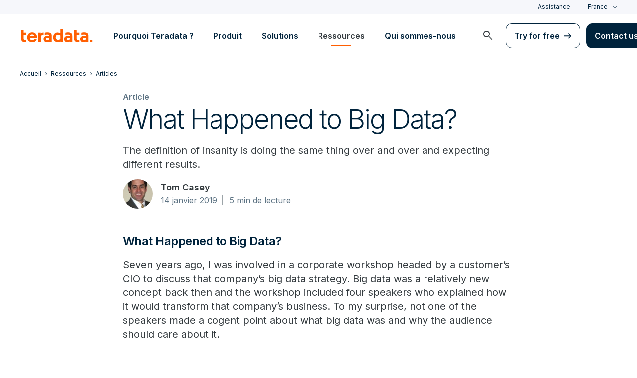

--- FILE ---
content_type: text/html; charset=utf-8
request_url: https://www.teradata.fr/blogs/what-happened-to-big-data
body_size: 98673
content:

<!DOCTYPE html>
<html lang="fr" class="fonts-loaded">
<head id="head">
<meta charset="UTF-8" />
<meta name="viewport" content="width=device-width, initial-scale=1" />
<title>What Happened to Big Data? | Teradata&#xD;&#xA;</title>
<meta property="og:title" content="What Happened to Big Data? | Teradata&#xD;&#xA;" />
<meta name="description" content="I rarely hear the term &#x201C;big data&#x201D; anymore. So, what happened to it? In my opinion, the problem is that it&#x2019;s a term that meant everything and nothing.">
<meta property="og:description" content="I rarely hear the term &#x201C;big data&#x201D; anymore. So, what happened to it? In my opinion, the problem is that it&#x2019;s a term that meant everything and nothing." />
<link rel="alternate" type="application/rss+xml" title="RSS feed for Teradata Press Releases" href="https://www.teradata.fr/rss/news" />
<link rel="alternate" type="application/rss+xml" title="RSS feed for Teradata Blogs" href="https://www.teradata.fr/rss/blogs" />
<link rel="canonical" href="https://www.teradata.fr/blogs/what-happened-to-big-data" />
<link rel="alternate" hreflang="x-default" href="https://www.teradata.com/blogs/what-happened-to-big-data" />
<link rel="alternate" hreflang="en" href="https://www.teradata.com/blogs/what-happened-to-big-data" />
<link rel="alternate" hreflang="de" href="https://www.teradata.de/blogs/what-happened-to-big-data" />
<link rel="alternate" hreflang="fr" href="https://www.teradata.fr/blogs/what-happened-to-big-data" />
<link rel="alternate" hreflang="ja" href="https://www.teradata.jp/blogs/what-happened-to-big-data" />
<link rel="alternate" hreflang="ko" href="https://kr.teradata.com/blogs/what-happened-to-big-data" />

<meta property="og:image:width" content="640" />
<meta property="og:image:height" content="336" />
<meta name="twitter:card" content="summary_large_image" />
<meta property="og:image" content="https://www.teradata.fr/getmedia/d895dbf7-99c1-49e9-8bea-c5b8fac5c701/RS3444_128059520_1024x350.jpg?width=1024&height=350&ext=.jpg&origin=fd" />
<meta property="twitter:image" content="https://www.teradata.fr/getmedia/d895dbf7-99c1-49e9-8bea-c5b8fac5c701/RS3444_128059520_1024x350.jpg?width=1024&height=350&ext=.jpg&origin=fd" />
<meta property="og:type" content="website" />
<meta name="twitter:site" content="@teradata" />
<meta property="article:published_time" content="2021-12-02T18:08:15-08:00" />
<meta property="article:modified_time" content="0001-01-01T00:00:00-08:00" />
<script type="text/javascript">
    window.dataLayer = window.dataLayer || [];
    if (typeof gtag === 'undefined') {
        function gtag() { dataLayer.push(arguments); }
    }
      
    gtag('event', 'kenticoPageDetails', {
        'LastModified': '01/01/0001',
        'CreatedPublish': '12/02/2021'
    });
        
</script>


<link rel="preconnect" href="https://marvel-b1-cdn.bc0a.com/" crossorigin />
<link rel="dns-prefetch" href="https://marvel-b1-cdn.bc0a.com/" />
<link rel="preconnect" href="https://www.googletagmanager.com/" crossorigin />
<link rel="dns-prefetch" href="https://www.googletagmanager.com/" />
<link rel="preconnect" href="https://fonts.googleapis.com">
<link rel="preconnect" href="https://fonts.gstatic.com" crossorigin>
<link rel="preconnect" href="https://js.monitor.azure.com/" crossorigin />
<link rel="dns-prefetch" href="https://js.monitor.azure.com/" />

<link rel="dns-prefetch" href="https://celebrus.teradata.com/" />
<link rel="dns-prefetch" href="https://geoip-js.com/" />
<link rel="dns-prefetch" href="https://www.google-analytics.com/" />
<script type="text/javascript">
window.dataLayer = window.dataLayer || [];
if (typeof gtag === 'undefined') {
function gtag() { dataLayer.push(arguments); }
}
if (localStorage.getItem('consentMode') === null) {
gtag('consent', 'default', {
'ad_storage': 'denied',
'ad_user_data ': 'denied',
'ad_personalization': 'denied',
'analytics_storage': 'denied',
'personalization_storage': 'denied',
'functionality_storage': 'denied',
'security_storage': 'denied'
});
} else {
gtag('consent', 'default', JSON.parse(localStorage.getItem('consentMode')));
}
</script>
<!-- Google Tag Manager -->
<script>(function(w,d,s,l,i){w[l]=w[l]||[];w[l].push({'gtm.start':
new Date().getTime(),event:'gtm.js'});var f=d.getElementsByTagName(s)[0],
j=d.createElement(s),dl=l!='dataLayer'?'&l='+l:'';j.async=true;j.src=
'https://www.googletagmanager.com/gtm.js?id='+i+dl;f.parentNode.insertBefore(j,f);
})(window,document,'script','dataLayer','GTM-TVR3P3LC');</script>
<!-- End Google Tag Manager -->
<!-- Google Tag Manager -->
<script type="text/javascript">
(function (w, d, s, l, i) {
w[l] = w[l] || []; w[l].push({
'gtm.start':
new Date().getTime(), event: 'gtm.js'
}); var f = d.getElementsByTagName(s)[0],
j = d.createElement(s), dl = l != 'dataLayer' ? '&l=' + l : ''; j.async = true; j.src =
'https://www.googletagmanager.com/gtm.js?id=' + i + dl; f.parentNode.insertBefore(j, f);
})(window, document, 'script', 'dataLayer', 'GTM-MH978LC');</script>
<!-- End Google Tag Manager -->

<link href="https://fonts.googleapis.com/css2?family=Inter:wght@300;400;600&display=block" rel="stylesheet">
<link rel="stylesheet" href="https://fonts.googleapis.com/css2?family=Material+Symbols+Outlined:opsz,wght,FILL,GRAD@48,400,0,0&display=block" />
<link href="/Content/Styles/compiled/main.css?token=1.3755.0.3754" rel="stylesheet" type="text/css" />

    <link rel="stylesheet" href="/Content/Styles/compiled/pages/blogs.css?token=1.3755.0.3754" type="text/css">


<style>.anti-flicker { visibility: hidden !important }</style>
<script>(function (e, t, p) { var n = document.documentElement, s = { p: [], r: [] }, u = { p: s.p, r: s.r, push: function (e) { s.p.push(e) }, ready: function (e) { s.r.push(e) } }; e.intellimize = u, n.className += " " + p, setTimeout(function () { n.className = n.className.replace(RegExp(" ?" + p), "") }, t) })(window, 4000, 'anti-flicker')</script>
<link rel="preload" href="https://cdn.intellimize.co/snippet/117395157.js" as="script">
<script src="https://cdn.intellimize.co/snippet/117395157.js" async onerror="document.documentElement.className = document.documentElement.className.replace(RegExp(' ?anti-flicker'), '');"></script>
<link rel="preconnect" href="https://api.intellimize.co" crossorigin>
<link rel="preconnect" href="https://117395157.intellimizeio.com">
<link rel="preconnect" href="https://log.intellimize.co" crossorigin>
<script type="text/javascript">!function(T,l,y){var S=T.location,k="script",D="instrumentationKey",C="ingestionendpoint",I="disableExceptionTracking",E="ai.device.",b="toLowerCase",w="crossOrigin",N="POST",e="appInsightsSDK",t=y.name||"appInsights";(y.name||T[e])&&(T[e]=t);var n=T[t]||function(d){var g=!1,f=!1,m={initialize:!0,queue:[],sv:"5",version:2,config:d};function v(e,t){var n={},a="Browser";return n[E+"id"]=a[b](),n[E+"type"]=a,n["ai.operation.name"]=S&&S.pathname||"_unknown_",n["ai.internal.sdkVersion"]="javascript:snippet_"+(m.sv||m.version),{time:function(){var e=new Date;function t(e){var t=""+e;return 1===t.length&&(t="0"+t),t}return e.getUTCFullYear()+"-"+t(1+e.getUTCMonth())+"-"+t(e.getUTCDate())+"T"+t(e.getUTCHours())+":"+t(e.getUTCMinutes())+":"+t(e.getUTCSeconds())+"."+((e.getUTCMilliseconds()/1e3).toFixed(3)+"").slice(2,5)+"Z"}(),iKey:e,name:"Microsoft.ApplicationInsights."+e.replace(/-/g,"")+"."+t,sampleRate:100,tags:n,data:{baseData:{ver:2}}}}var h=d.url||y.src;if(h){function a(e){var t,n,a,i,r,o,s,c,u,p,l;g=!0,m.queue=[],f||(f=!0,t=h,s=function(){var e={},t=d.connectionString;if(t)for(var n=t.split(";"),a=0;a<n.length;a++){var i=n[a].split("=");2===i.length&&(e[i[0][b]()]=i[1])}if(!e[C]){var r=e.endpointsuffix,o=r?e.location:null;e[C]="https://"+(o?o+".":"")+"dc."+(r||"services.visualstudio.com")}return e}(),c=s[D]||d[D]||"",u=s[C],p=u?u+"/v2/track":d.endpointUrl,(l=[]).push((n="SDK LOAD Failure: Failed to load Application Insights SDK script (See stack for details)",a=t,i=p,(o=(r=v(c,"Exception")).data).baseType="ExceptionData",o.baseData.exceptions=[{typeName:"SDKLoadFailed",message:n.replace(/\./g,"-"),hasFullStack:!1,stack:n+"\nSnippet failed to load ["+a+"] -- Telemetry is disabled\nHelp Link: https://go.microsoft.com/fwlink/?linkid=2128109\nHost: "+(S&&S.pathname||"_unknown_")+"\nEndpoint: "+i,parsedStack:[]}],r)),l.push(function(e,t,n,a){var i=v(c,"Message"),r=i.data;r.baseType="MessageData";var o=r.baseData;return o.message='AI (Internal): 99 message:"'+("SDK LOAD Failure: Failed to load Application Insights SDK script (See stack for details) ("+n+")").replace(/\"/g,"")+'"',o.properties={endpoint:a},i}(0,0,t,p)),function(e,t){if(JSON){var n=T.fetch;if(n&&!y.useXhr)n(t,{method:N,body:JSON.stringify(e),mode:"cors"});else if(XMLHttpRequest){var a=new XMLHttpRequest;a.open(N,t),a.setRequestHeader("Content-type","application/json"),a.send(JSON.stringify(e))}}}(l,p))}function i(e,t){f||setTimeout(function(){!t&&m.core||a()},500)}var e=function(){var n=l.createElement(k);n.src=h;var e=y[w];return!e&&""!==e||"undefined"==n[w]||(n[w]=e),n.onload=i,n.onerror=a,n.onreadystatechange=function(e,t){"loaded"!==n.readyState&&"complete"!==n.readyState||i(0,t)},n}();y.ld<0?l.getElementsByTagName("head")[0].appendChild(e):setTimeout(function(){l.getElementsByTagName(k)[0].parentNode.appendChild(e)},y.ld||0)}try{m.cookie=l.cookie}catch(p){}function t(e){for(;e.length;)!function(t){m[t]=function(){var e=arguments;g||m.queue.push(function(){m[t].apply(m,e)})}}(e.pop())}var n="track",r="TrackPage",o="TrackEvent";t([n+"Event",n+"PageView",n+"Exception",n+"Trace",n+"DependencyData",n+"Metric",n+"PageViewPerformance","start"+r,"stop"+r,"start"+o,"stop"+o,"addTelemetryInitializer","setAuthenticatedUserContext","clearAuthenticatedUserContext","flush"]),m.SeverityLevel={Verbose:0,Information:1,Warning:2,Error:3,Critical:4};var s=(d.extensionConfig||{}).ApplicationInsightsAnalytics||{};if(!0!==d[I]&&!0!==s[I]){var c="onerror";t(["_"+c]);var u=T[c];T[c]=function(e,t,n,a,i){var r=u&&u(e,t,n,a,i);return!0!==r&&m["_"+c]({message:e,url:t,lineNumber:n,columnNumber:a,error:i}),r},d.autoExceptionInstrumented=!0}return m}(y.cfg);function a(){y.onInit&&y.onInit(n)}(T[t]=n).queue&&0===n.queue.length?(n.queue.push(a),n.trackPageView({})):a()}(window,document,{
src: "https://js.monitor.azure.com/scripts/b/ai.2.min.js", // The SDK URL Source
crossOrigin: "anonymous", 
cfg: { // Application Insights Configuration
    connectionString: 'InstrumentationKey=9c9b0dec-232f-4b10-b7b6-bffff7e84c2b;IngestionEndpoint=https://westus3-1.in.applicationinsights.azure.com/;ApplicationId=7d208ea3-adcc-4a5f-af63-16ca72bef025'
}});</script>
<script src="/js/Celebrus/bsci.js"></script>


</head>
<body id="jsBlogsDetails">
    <div class="container-wide skip__container">
        <a href="#title" id="skip" class="button btn-primary skip__main">Skip to main content</a>
    </div>
<!-- Google Tag Manager (noscript) -->
<noscript>
    <iframe src="https://www.googletagmanager.com/ns.html?id=GTM-TVR3P3LC" height="0" width="0" style="display:none;visibility:hidden"></iframe>
</noscript>
<!-- End Google Tag Manager (noscript) -->
<!-- Google Tag Manager (noscript) -->
<noscript>
    <iframe src="https://www.googletagmanager.com/ns.html?id=GTM-MH978LC" style="display: none; visibility: hidden; height: 0px; width: 0px;"></iframe>
</noscript>
<!-- End Google Tag Manager (noscript) -->
    <div>
        <nav>
            <div class="header-nav-wrapper">
    <section class="header-utility nav-3 background-grayLight color-navy d-none d-xl-flex">
        <div class="container-wide d-flex align-items-center">
            <div class="header-utility__right d-flex">
                <ul class="header-utility__nav me-4">
                            <li><a href="https://support.teradata.com/csm" data-gtm-category="header"
                                    data-gtm-action="utility bar click"
                                    data-gtm-label="Assistance">Assistance</a>
                            </li>
                </ul>
                <section class="td-language-selector">
    <button data-celebrus="Header - Language Selector" data-gtm-category="header"
        data-gtm-action="utility bar click" data-gtm-label="language selector" role="combobox"
        aria-label="Select language" aria-controls="languages" aria-expanded="false" tabindex="0" aria-haspopup="true"
        class="td-language-selector__toggle selected">France</button>
    <select class="td-language-selector__select" size="5" id="languages">
        <option lang="en-US" role="link" data-href="https://www.teradata.com" id="Global" class="td-language-selector__menu-item" data-gtm-category="header" data-gtm-action="utility bar click" data-gtm-label="language selector Global">Global</option>
        <option lang="de-DE" role="link" data-href="https://www.teradata.de" id="Deutschland" class="td-language-selector__menu-item" data-gtm-category="header" data-gtm-action="utility bar click" data-gtm-label="language selector Deutschland">Deutschland</option>
        <option lang="fr-FR" class="td-language-selector__menu-item active" selected="selected" id="France">France</option>
        <option lang="ja-JP" role="link" data-href="https://www.teradata.jp" id="&#x65E5;&#x672C;" class="td-language-selector__menu-item" data-gtm-category="header" data-gtm-action="utility bar click" data-gtm-label="language selector &#x65E5;&#x672C;">&#x65E5;&#x672C;</option>
        <option lang="ko-KR" role="link" data-href="https://kr.teradata.com" id="&#xB300;&#xD55C;&#xBBFC;&#xAD6D;" class="td-language-selector__menu-item" data-gtm-category="header" data-gtm-action="utility bar click" data-gtm-label="language selector &#xB300;&#xD55C;&#xBBFC;&#xAD6D;">&#xB300;&#xD55C;&#xBBFC;&#xAD6D;</option>
    </select>
</section>
            </div>
        </div>
    </section>
    <section id="site-header">
        <header class="header-nav d-none d-xl-flex">
            <div class="container-wide">
                <div class="row">
                    <nav class="col d-flex justify-content-between align-items-center">
                        <div class="header-nav__element d-flex">
                            <a class="header-nav__logo" href="/" data-gtm-category="header"
                                data-gtm-action="header logo click" data-gtm-label="teradata." aria-label="teradata.">
                                <div>
                                    <svg class="teradata-logo">
                                        <use xlink:href="/Content/Assets/svg-defs.svg#teradata-logo"></use>
                                    </svg>
                                </div>
                            </a>
                        </div>
                        <ul data-menu="headerMainMenu" class="header-nav__main-menu header-nav__element nav-1"
                            role="menu">
                                    <li role="presentation"><a href="/why-teradata"
                                            class="header-nav__main-menu__link" data-gtm-category="header"
                                            data-gtm-action="glbl nav click" data-gtm-label="Pourquoi Teradata ?"
                                            data-main-link="Pourquoi Teradata ?" aria-expanded="false" aria-haspopup="true"
                                            aria-controls="pourquoi-teradata-?"
                                            role="menuitem">Pourquoi Teradata ?</a></li>
                                    <li role="presentation"><a href="/platform"
                                            class="header-nav__main-menu__link" data-gtm-category="header"
                                            data-gtm-action="glbl nav click" data-gtm-label="Produit"
                                            data-main-link="Produit" aria-expanded="false" aria-haspopup="true"
                                            aria-controls="produit"
                                            role="menuitem">Produit</a></li>
                                    <li role="presentation"><a href="/solutions"
                                            class="header-nav__main-menu__link" data-gtm-category="header"
                                            data-gtm-action="glbl nav click" data-gtm-label="Solutions"
                                            data-main-link="Solutions" aria-expanded="false" aria-haspopup="true"
                                            aria-controls="solutions"
                                            role="menuitem">Solutions</a></li>
                                    <li role="presentation"><a href="/insights"
                                            class="header-nav__main-menu__link" data-gtm-category="header"
                                            data-gtm-action="glbl nav click" data-gtm-label="Ressources"
                                            data-main-link="Ressources" aria-expanded="false" aria-haspopup="true"
                                            aria-controls="ressources"
                                            role="menuitem">Ressources</a></li>
                                    <li role="presentation"><a href="/about-us"
                                            class="header-nav__main-menu__link" data-gtm-category="header"
                                            data-gtm-action="glbl nav click" data-gtm-label="Qui sommes-nous"
                                            data-main-link="Qui sommes-nous" aria-expanded="false" aria-haspopup="true"
                                            aria-controls="qui-sommes-nous"
                                            role="menuitem">Qui sommes-nous</a></li>
                        </ul>
                        <div class="head-nav__alt-menu-wrapper header-nav__element">
                            <ul class="header-nav__alt-menu d-flex align-items-center justify-content-end relative"
                                role="menu">
                                <li role="presentation">
                                    <button class="header-nav__alt-menu__search d-flex me-3 align-items-center justify-content-center" aria-label="launch search modal"
                                        data-gtm-category="search" data-gtm-action="search icon click"
                                        data-main-search="Search" role="menuitem"
                                        id="search-button" tabindex="0">
                                        <span class="material-symbols-outlined color-slate md-24">search</span>
                                    </button>
                                </li>
                                <li role="presentation">
                                    <a class="button button-secondary me-3" href="/getting-started/demos/clearscape-analytics" data-gtm-category="header" data-gtm-action="cta click" data-gtm-label="Try for free" role="menuitem">Try for free</a>
                                </li>
                                <li role="presentation">
                                    <a class="button" href="/about-us/contact" data-gtm-category="header" data-gtm-action="cta click" data-gtm-label="Contact us" role="menuitem">Contact us</a>
                                </li>
                            </ul>
                        </div>
                    </nav>
                </div>
            </div>
            <section id="site-vue-nav"></section>
            <section id="vue-search__drop-section"></section>
        </header>
        <header class="header-nav-mobile d-block d-xl-none">
            <nav class="d-flex justify-content-between align-items-center px-6 shadow--s">
                <a class="header-nav__logo d-flex align-items-center" href="/" data-gtm-category="header"
                    data-gtm-action="header logo click" data-gtm-label="teradata." aria-label="teradata.">
                    <div>
                        <svg class="teradata-logo">
                            <use xlink:href="/Content/Assets/svg-defs.svg#teradata-logo">
                            </use>
                        </svg>
                    </div>
                </a>
                <ul class="header-nav-mobile__top-links">
                    <li>
                        <button data-vue-trigger="header-nav-mobile__search"
                            v-click.prevent="mobileSearchOpen = !mobileSearchOpen; mobileOpen = false"
                            class="header-nav-mobile__search-link" data-gtm-action="search icon click"
                            data-gtm-category="search" data-gtm-label="search" aria-label="Header - Search Mobile">
                            <span class="material-symbols-outlined md-24">search</span>
                        </button>
                    </li>
                    <li>
                        <button data-vue-trigger="header-nav-mobile__menu"
                            aria-label="Click or Press enter to open menu" tabindex="0"
                            data-gtm-action="hamburger nav click" data-gtm-category="header"
                            class="header-nav-mobile__menu-icon">
                            <span></span>
                            <span></span>
                            <span></span>
                            <span></span>
                        </button>
                    </li>
                </ul>
            </nav>

            <section id="vue-mobile-slide"></section>
        </header>
        <div id="vue-blackout"></div>
    </section>
</div>
        </nav>
        <main id="maincontent" >
            




<nav class="breadcrumb-nav container-wide" aria-label="breadcrumbs">
    <ul itemscope="" itemtype="https://schema.org/BreadcrumbList">
        <li class="breadcrumb-nav-item" itemprop="itemListElement" itemscope="" itemtype="https://schema.org/ListItem">
            <a href="/" data-gtm-category="blog detail" data-gtm-action="breadcrumb click" data-gtm-label="Teradata | /" itemprop="item"><span itemprop="name">Accueil</span></a>
            <meta itemprop="position" content="1">
        </li>
            <li class="breadcrumb-nav-item" itemprop="itemListElement" itemscope="" itemtype="https://schema.org/ListItem">
                <a href="/insights" data-gtm-category="blog detail" data-gtm-action="breadcrumb click" data-gtm-label="Ressources | /insights" itemprop="item" itemscope="" itemtype="https://schema.org/WebPage" itemid="/insights"><span itemprop="name">Ressources</span></a>
                <meta itemprop="position" content="2">
            </li>
            <li class="breadcrumb-nav-item breadcrumb-mobile" itemprop="itemListElement" itemscope="" itemtype="https://schema.org/ListItem">
                <a href="/insights/articles" data-gtm-category="blog detail" data-gtm-action="breadcrumb click" data-gtm-label="Articles | /insights/articles" itemprop="item" itemscope="" itemtype="https://schema.org/WebPage" itemid="/insights/articles"><span itemprop="name">Articles</span></a>
                <meta itemprop="position" content="3">
            </li>
    </ul>
</nav>
    


<section class="relative container-wide container-wide__grid grid__align--start">
    <section class="container-wide__grid--narrow pb-7 pb-md-9">
        <span class="caption color-gray500 fontWeight-strong">Article</span>
        <h1 class="h1">What Happened to Big Data?</h1>
        <p>The definition of insanity is doing the same thing over and over and expecting different results.</p>
            <section class="intro-block__meta d-flex align-items-center">
                <a href="/blogs/authors/tom-casey" class="author-profile">
                    <img src="https://marvel-b1-cdn.bc0a.com/f00000000207238/www.teradata.fr/getattachment/4492b91f-6888-4f1d-be5e-b03a587ab33d/tom-casey.png?origin=fd&amp;width=100"
                    onerror="this.error=null;this.src='/Content/Assets/default/blogs-author-headshot-placeholder.png'"
                    alt="Tom Casey" title="Tom Casey">
                </a>
                <div class="meta-details">
                    <a href="/blogs/authors/tom-casey"
                    class="meta-details__name d-block blog-copy__authorText">Tom Casey</a>
                    <div class="meta-details__datetime blog__label--meta body-2">
                        <span
                        class="meta-details__datestamp relative pe-3 relative">14 janvier 2019</span>
                        <span class="meta-details__readtime ms-2">5 min de lecture</span>
                    </div>
                </div>
            </section>
    </section>
    <section class="container-wide__grid--narrow article__content pb-5">
        <div class="blog-detail__content structured-content">
            <div>
                <h3><strong>What Happened to Big Data?</strong></h3>
Seven years ago, I was involved in a corporate workshop headed by a customer&rsquo;s CIO to discuss that company&rsquo;s big data strategy. Big data was a relatively new concept back then and the workshop included four speakers who explained how it would transform that company&rsquo;s business. To my surprise, not one of the speakers made a cogent point about what big data was and why the audience should care about it.&nbsp;<br />
&nbsp;<br />
One speaker talked about the &ldquo;Four Vs&rdquo; (I&rsquo;ll let you look that up and decipher it for me because I never really understood the positioning of that definition). Another talked about open-source technologies (primarily Hadoop). Another talked about general data warehousing concepts that had been around for several years. And the fourth talked about analyzing audio files (without discussing why that was relevant for this retailer).<br />
&nbsp;<br />
All the speakers talked glowingly about their topics, the exciting future, and the fact that people should sit up and take notice. People in the audience then broke into workshops to figure out how they would leverage big data. Follow up presentations discussed a myriad of analytical opportunities (some, incidentally, were about using existing techniques and technologies). At the end of the day, however, I was left with more questions about big data than when I started.<br />
&nbsp;<br />
Now, several years later, after a lot of time and money has been invested, what strikes me is that I rarely hear the term &ldquo;big data&rdquo; anymore. So, what happened to it? In my opinion, the problem is that it&rsquo;s a term that meant everything and nothing. It was a platform. It was certain data types. It was a certain set of analytical methods and tools. It was whatever you wanted it to be.&nbsp;<br />
&nbsp;<br />
Unfortunately, what it typically didn&rsquo;t have was anything to do with how the innovative use of big data and analytics would make your company better. The analytical evolution was certainly underway and creating a monumental shift in thinking, but people became fixated on a nebulous term and not pragmatic results. Whether or not people were directly involved in analytics, they owed it to themselves and their respective organizations to delve deeper into what was behind this concept and how it could be applied. Instead, a great deal of opportunity was lost chasing the hype of big data.<br />
&nbsp;
<h3><strong>The Definition of Insanity</strong></h3>
There&rsquo;s an old saying, &ldquo;The definition of insanity is doing the same thing over and over and expecting different results.&rdquo; We see this play out time and time again in the world of analytics. Gartner has a popular concept called the &ldquo;<a href="https://www.gartner.com/en/research/methodologies/gartner-hype-cycle">Hype Cycle</a>.&rdquo; In this cycle (see graph below) there&rsquo;s an initial rush toward a new technology or concept. Expectations are inflated, which ultimately leads to a general letdown (Trough of Disillusionment) and then (hopefully) a reasonable level of common understanding whereby the technology matures and finds its stated value in the market (Plateau of Productivity).&nbsp;<br />
<br />
<img alt="gartner-hype-cycle.jpg" src="/getattachment/a6bc2656-ca1d-4e93-8b2b-757b1e0fd7b8/gartner-hype-cycle.jpg?width=600&amp;height=399&origin=fd" loading="lazy" onerror="checkimgsrc(this);" style="width: 600px; height: 399px;" title="gartner-hype-cycle.jpg" /><br />
<em>The Gartner Hype Cycle</em><br />
&nbsp;
                <p>This scenario plays out repeatedly and is particularly relevant in analytics. With respect to big data, it followed this curve but then, interestingly, dropped altogether before reaching some generally agreed upon level of acceptance. The rationale was presumably because &ldquo;big data [had] become a part of many hype cycles,&rdquo; <a href="https://www.datanami.com/2015/08/26/why-gartner-dropped-big-data-off-the-hype-curve/">according to Datanami.</a></p>
The reality, in my opinion, is that the ambiguity of the term and lack of tangible value from investments ascribed to it led to its eventual downfall. The frustrating part is that this hype scenario is so prevalent that Gartner, one of the largest business and technology research organizations, <a href="https://www.cleverism.com/everything-need-know-gartner-hype-cycle/">identified a need for it in 1995</a>, and its use has grown into all areas of Gartner&rsquo;s consultancy scope. So, is the problem that vendors and consultants come up with terms like &ldquo;big data&rdquo; in the first place, or is it that we, as practitioners and enablers of analytics, keep chasing the next big thing and expect a different result? If it&rsquo;s the latter, then it clearly falls into the definition of insanity.<br />
&nbsp;<br />
Why do we have hype cycles like those touted by Gartner? That&rsquo;s a broader philosophical discussion but, on some level, it&rsquo;s because of the inability to accept the responsibility of being intellectually curious when it comes to new analytical concepts (rather than taking hype at face value). Some may not be actual practitioners or developers of advanced analytics, but they still should have a base knowledge of what it is and what it&rsquo;s not&mdash;and challenge partners touting these concepts to explain their relevance in a business context.&nbsp;<br />
&nbsp;<br />
Additionally, we should focus on pragmatic aspects of the technology (will it work in my specific environment, at scale, etc.). In doing this, we&rsquo;re better prepared to cut through the hype and better understand how these concepts can&mdash;or cannot&mdash;be leveraged to solve real business challenges. Note that the X axis on the graph above is &ldquo;Time.&rdquo; Imagine the amount of time that businesses have lost because they traversed the peaks and valleys associated with this cycle. Is it really necessary to chase windmills, or can we do better and reduce or eliminate the time lost to hype by not accepting this phenomenon as &ldquo;just the way it is with analytics&rdquo;?<br />
&nbsp;
            </div>
            <div>
                <h3><strong>Keeping Artificial Intelligence Out of the Hype Cycle</strong></h3>
Today, we have a renewed focus on analytics, and the biggest term today is undoubtedly artificial intelligence (AI) and its related subsets machine learning and deep learning. Depending on who you talk to, the term AI conjures up various visions of apocalyptic movies, robots eliminating the need for humans to work, or a single algorithm you can throw a lot of data at to answer any question.&nbsp;<br>
&nbsp;<br>
None of these are realistic depictions of what current capabilities support. There are, nonetheless, a plethora of fantastic ideas about AI and what it can do, and major corporations are making huge investments based on these ideas. Unfortunately, many of these viewpoints are patently false.<br>
&nbsp;<br>
Machine learning and its subset deep learning are significant innovations that opened previously unavailable opportunities in analytics. Many people, however, do not take the time to understand what the &ldquo;learning&rdquo; models that incorporate these methods actually do and as a result, miss the opportunity to appropriately position the techniques. Instead, they conjure up more hype around what they think it is or what someone said it is, then miss deriving real business value by making false assumptions altogether.&nbsp;<br>
&nbsp;<br>
My <a href="/resources/white-papers/the-real-facts-about-artificial-intelligence">latest white paper</a> puts AI in a business context to help demystify some of the concepts. Moreover, it applies AI to a broad analytical framework to help you think about how you can use these techniques to automate/optimize an existing business process. The idea is that if you start with business challenges/opportunities, then you can better position what and how you apply analytical capabilities (including those that fall under the AI umbrella) to improve business automation and realize tangible value. At that point, it doesn&rsquo;t matter what you call this or the next big idea in analytics because you&rsquo;ll have what really matters&mdash;perspective.&nbsp;<br>
&nbsp;<br>
So, don&rsquo;t let what happened to big data happen to AI. Otherwise, we&rsquo;ll spend our time focusing on terms and not on business solutions&hellip;at least until the next buzz phrase hits the market and we begin the hype cycle all over again, expecting (but never getting) a different result. How insane is that?!<br>
&nbsp;
            </div>
        </div>
    </section>
    <section class="container-wide__grid--narrow">
        <div class="blog-detail__info--container mt-9 border-top">
            




<header class="h4 mt-9">Tags</header>
<div class="d-flex mt-3 blog-detail__info--topics">
    <ul class="d-flex flex-wrap topics__list">
            <li class="topics__list-item">
                <a href="/insights?solutions=customer-experience" class="button tab">Exp&#xE9;rience client (CX)</a>
            </li>
            <li class="topics__list-item">
                <a href="/insights?solutions=operational-excellence" class="button tab">Excellence op&#xE9;rationnelle</a>
            </li>
            <li class="topics__list-item">
                <a href="/insights?solutions=product-innovation" class="button tab">Innovation produit</a>
            </li>
            <li class="topics__list-item">
                <a href="/insights/ai-and-machine-learning" class="button tab">AI &amp; ML</a>
            </li>
            <li class="topics__list-item">
                <a href="/insights?topics=data-analytics" class="button tab">Analyse de donn&#xE9;es</a>
            </li>
            <li class="topics__list-item">
                <a href="/insights/articles" class="button tab">Articles</a>
            </li>
    </ul>
</div>

    


        <section class="mt-9">
            <article class="blog-detail__authorBio d-block d-md-flex relative">
                <div class="authorBio__profile me-md-10">
                    <a href="/blogs/authors/tom-casey" class="author-profile m-auto d-block" data-gtm-category="blog detail"
                    data-gtm-action="author click" data-gtm-label="Tom Casey | /blogs/authors/tom-casey">
                        <img src="https://marvel-b1-cdn.bc0a.com/f00000000207238/www.teradata.fr/getattachment/4492b91f-6888-4f1d-be5e-b03a587ab33d/tom-casey.png?origin=fd&amp;width=100"
                        onerror="this.error=null;this.src='/Content/Assets/default/blogs-author-headshot-placeholder.png'"
                        alt="Tom Casey" title="Tom Casey">
                    </a>
                        <div class="social-links d-flex justify-content-around mt-2">
                                <a href="https://twitter.com/teradata4all" target="_blank" rel="noopener"
                                data-celebrus="Author - Share - Twitter Link" data-gtm-category="blog detail"
                                data-gtm-action="author twitter" data-gtm-label="twitter | https://twitter.com/teradata4all"
                                class="icon-social">
                                    <svg>
                                        <use xmlns:xlink="http://www.w3.org/1999/xlink" xlink:href="/Content/Assets/svg-defs.svg#icon-social-twitter"></use>
                                    </svg>
                                </a>
                                <a href="https://www.linkedin.com/in/thomas-casey-a6a4331/" target="_blank" rel="noopener"
                                data-celebrus="Author - Share - LinkedIn Link" data-gtm-category="blog detail"
                                data-gtm-action="author linkedin" data-gtm-label="linkedin | https://www.linkedin.com/in/thomas-casey-a6a4331/"
                                class="icon-social">
                                    <svg>
                                        <use xmlns:xlink="http://www.w3.org/1999/xlink" xlink:href="/Content/Assets/svg-defs.svg#icon-social-linkedIn"></use>
                                    </svg>
                                </a>
                        </div>
                </div>
                <div class="authorBio__info">
                    <h3 class="authorBio__info--header">&#xC0; propos de Tom Casey</h3>
                    <p>Tom Casey has nearly 25 years of experience working with, designing solutions around, and helping global customers make analytics actionable. As a data analyst, Tom has successfully implemented the use of statistics to better segment and target customers in support of major corporate programs. He&rsquo;s a featured speaker at conferences, author of several papers, and has a solid track record delivering enterprise-scale analytical solutions.</p>

                    <a href="/blogs/authors/tom-casey" class="d-block mt-3 cta-textLink"
                    data-gtm-category="blog detail" data-gtm-action="author click"
                               data-gtm-label="Voir tous les articles par Tom Casey">
                                Voir tous les articles par Tom Casey</a>
                </div>
            </article>
        </section>
        </div>
    </section>
</section>

<section class="double-rich-text section-padding__top section-padding__bottom text-left" id="subscribe">
    <div class="container-wide container-wide__grid">
        <div class="row background-navy color-white border12 p-8 p-lg-10">
            <div class="col-12 col-md-6 px-sm-4 pb-7 pb-md-0">
                    <header data-eloqua="eloquaDetails">
                        <div class="h2">Restez au courant</div>
                        <p>Abonnez-vous au blog de Teradata pour recevoir des informations hebdomadaires</p>
                    </header>

            </div>
            <div class="col-12 col-md-4 col-md-6">
                




<form id="elqform826">
    <div id="eloquaForm" data-eloqua="eloquaDetails" class="eloqua-container ">
             <div method="post" name="T.COM_BlogSubscribeForm" action="https://answers.teradata.fr/e/f2" onsubmit="return handleFormSubmit(this)" id="form826" class="elq-form"><input value="T.COM_BlogSubscribeForm" type="hidden" name="elqFormName"><input type="hidden" name="elqCustomerGUID" value=""><input type="hidden" name="elqCookieWrite" value="0"><input value="1770571578" type="hidden" name="elqSiteId"><input value="" type="hidden" id="elqFormSubmissionToken" name="elqFormSubmissionToken"><input name="elqCampaignId" type="hidden"><div class="layout container-fluid"><div class="row"><div class="grid-layout-col"><div class="layout-col col-sm-12 col-xs-12"><div id="formElement0" class="elq-field-style form-element-layout row"><div style="text-align:left;" class="col-sm-12 col-xs-12"><label class="elq-label " for="fe13428">Adresse e-mail professionnelle*</label></div><div class="col-sm-12 col-xs-12"><div class="row"><div class="col-xs-12"><div class="field-control-wrapper"><input type="text" class="elq-item-input" name="emailAddress" id="fe13428" value="" style="width:100%;"></div></div></div></div></div></div></div></div><div class="row"><div class="grid-layout-col"><div class="layout-col col-sm-12 col-xs-12"><div id="formElement1" class="elq-field-style form-element-layout row"><div style="text-align:left;" class="col-sm-12 col-xs-12"><label class="elq-label " for="fe13429">Pays*</label></div><div class="col-sm-12 col-xs-12"><div class="row"><div class="col-xs-12"><div class="field-control-wrapper"><select class="elq-item-select" id="fe13429" name="country" style="width:100%;" data-value="~~eloqua..type--emailfield..syntax--Country~~"><option value="">-- Veuillez sélectionner --</option><option value="US">United States</option><option value="GB">Royaume-Uni</option><option value="">-- - --</option><option value="AF">Afghanistan</option><option value="AX">Aland Islands</option><option value="AL">Albania</option><option value="DZ">Algeria</option><option value="AS">American Samoa</option><option value="AD">Andorra</option><option value="AO">Angola</option><option value="AI">Anguilla</option><option value="AQ">Antarctica</option><option value="AG">Antigua and Barbuda</option><option value="AR">Argentina</option><option value="AM">Armenia</option><option value="AW">Aruba</option><option value="AU">Australia</option><option value="AT">Austria</option><option value="AZ">Azerbaijan</option><option value="BS">Bahamas</option><option value="BH">Bahrain</option><option value="BD">Bangladesh</option><option value="BB">Barbados</option><option value="BY">Belarus</option><option value="BE">Belgium</option><option value="BZ">Belize</option><option value="BJ">Benin</option><option value="BM">Bermuda</option><option value="BT">Bhutan</option><option value="BO">Bolivia, Plurinational State of</option><option value="BQ">Bonaire, Sint Eustatius and Saba</option><option value="BA">Bosnia and Herzegovina</option><option value="BW">Botswana</option><option value="BV">Bouvet Island</option><option value="BR">Brazil</option><option value="IO">British Indian Ocean Territory</option><option value="BN">Brunei Darussalam</option><option value="BG">Bulgaria</option><option value="BF">Burkina Faso</option><option value="BI">Burundi</option><option value="KH">Cambodia</option><option value="CM">Cameroon</option><option value="CA">Canada</option><option value="CV">Cabo Verde</option><option value="KY">Cayman Islands</option><option value="CF">Central African Republic</option><option value="TD">Chad</option><option value="CL">Chile</option><option value="CN">Chine</option><option value="CX">Christmas Island</option><option value="CC">Cocos (Keeling) Islands</option><option value="CO">Colombia</option><option value="KM">Comoros</option><option value="CG">Congo</option><option value="CD">Congo, Democratic Republic of the</option><option value="CK">Cook Islands</option><option value="CR">Costa Rica</option><option value="HR">Croatia</option><option value="CU">Cuba</option><option value="CW">Curaçao</option><option value="CY">Cyprus</option><option value="CZ">Czechia</option><option value="DK">Denmark</option><option value="DJ">Djibouti</option><option value="DO">Dominican Republic</option><option value="DM">Dominica</option><option value="EC">Ecuador</option><option value="EG">Egypt</option><option value="SV">El Salvador</option><option value="GQ">Equatorial Guinea</option><option value="ER">Eritrea</option><option value="EE">Estonia</option><option value="ET">Ethiopia</option><option value="FK">Falkland Islands (Malvinas)</option><option value="FO">Faroe Islands</option><option value="FJ">Fiji</option><option value="FI">Finland</option><option value="PF">French Polynesia</option><option value="TF">French Southern Territories</option><option value="FR">France</option><option value="GF">French Guiana</option><option value="GA">Gabon</option><option value="GM">Gambia</option><option value="GE">Georgia</option><option value="DE">Allemagne</option><option value="GH">Ghana</option><option value="GI">Gibraltar</option><option value="GR">Greece</option><option value="GL">Greenland</option><option value="GD">Grenada</option><option value="GP">Guadeloupe</option><option value="GU">Guam</option><option value="GT">Guatemala</option><option value="GG">Guernsey</option><option value="GN">Guinea</option><option value="GW">Guinea-Bissau</option><option value="GY">Guyana</option><option value="HT">Haiti</option><option value="HM">Heard Island and McDonald Islands</option><option value="HN">Honduras</option><option value="HK">Hong Kong</option><option value="HU">Hungary</option><option value="IS">Iceland</option><option value="IN">India</option><option value="ID">Indonesia</option><option value="IR">Iran, Islamic Republic of</option><option value="IQ">Iraq</option><option value="IE">Ireland</option><option value="IM">Isle of Man</option><option value="IL">Israel</option><option value="IT">Italy</option><option value="CI">Côte d'Ivoire</option><option value="JM">Jamaica</option><option value="JP">Japon</option><option value="JE">Jersey</option><option value="JO">Jordan</option><option value="KZ">Kazakhstan</option><option value="KE">Kenya</option><option value="KI">Kiribati</option><option value="KW">Kuwait</option><option value="KG">Kyrgyzstan</option><option value="LA">Lao People's Democratic Republic</option><option value="LV">Latvia</option><option value="LB">Lebanon</option><option value="LS">Lesotho</option><option value="LR">Liberia</option><option value="LY">Libya</option><option value="LI">Liechtenstein</option><option value="LT">Lithuania</option><option value="LU">Luxembourg</option><option value="MO">Macao</option><option value="MK">North Macedonia</option><option value="MG">Madagascar</option><option value="MW">Malawi</option><option value="MY">Malaysia</option><option value="MV">Maldives</option><option value="ML">Mali</option><option value="MT">Malta</option><option value="MP">Northern Mariana Islands</option><option value="MH">Marshall Islands</option><option value="MQ">Martinique</option><option value="MR">Mauritania</option><option value="MU">Mauritius</option><option value="YT">Mayotte</option><option value="MX">Mexico</option><option value="FM">Micronesia, Federated States of</option><option value="MD">Moldova, Republic of</option><option value="MC">Monaco</option><option value="MN">Mongolia</option><option value="ME">Montenegro</option><option value="MS">Montserrat</option><option value="MA">Morocco</option><option value="MZ">Mozambique</option><option value="MM">Myanmar</option><option value="NA">Namibia</option><option value="NR">Nauru</option><option value="NP">Nepal</option><option value="AN">Netherlands Antilles</option><option value="NL">Netherlands, Kingdom of the</option><option value="NC">New Caledonia</option><option value="NZ">New Zealand</option><option value="NI">Nicaragua</option><option value="NE">Niger</option><option value="NG">Nigeria</option><option value="NU">Niue</option><option value="NF">Norfolk Island</option><option value="KP">Korea, Democratic People's Republic of</option><option value="NO">Norway</option><option value="OM">Oman</option><option value="PK">Pakistan</option><option value="PW">Palau</option><option value="PS">Palestine, State of</option><option value="PA">Panama</option><option value="PG">Papua New Guinea</option><option value="PY">Paraguay</option><option value="PE">Peru</option><option value="PH">Philippines</option><option value="PN">Pitcairn</option><option value="PL">Poland</option><option value="PT">Portugal</option><option value="PR">Puerto Rico</option><option value="QA">Qatar</option><option value="KR">Korea, Republic of</option><option value="RE">Réunion</option><option value="RO">Romania</option><option value="RU">Russian Federation</option><option value="RW">Rwanda</option><option value="BL">Saint Barthélemy</option><option value="SH">Saint Helena, Ascension and Tristan da Cunha</option><option value="LC">Saint Lucia</option><option value="MF">Saint Martin (French part)</option><option value="SM">San Marino</option><option value="ST">Sao Tome and Principe</option><option value="SA">Saudi Arabia</option><option value="SN">Senegal</option><option value="RS">Serbia</option><option value="SC">Seychelles</option><option value="SL">Sierra Leone</option><option value="SG">Singapore</option><option value="SX">Sint Maarten (Dutch part)</option><option value="SK">Slovakia</option><option value="SI">Slovenia</option><option value="GS">South Georgia and the South Sandwich Islands</option><option value="SB">Solomon Islands</option><option value="SO">Somalia</option><option value="ZA">South Africa</option><option value="SS">South Sudan</option><option value="ES">Spain</option><option value="LK">Sri Lanka</option><option value="KN">Saint Kitts and Nevis</option><option value="PM">Saint Pierre and Miquelon</option><option value="VC">Saint Vincent and the Grenadines</option><option value="SD">Sudan</option><option value="SR">Suriname</option><option value="SJ">Svalbard and Jan Mayen</option><option value="SZ">Eswatini</option><option value="SE">Sweden</option><option value="CH">Switzerland</option><option value="SY">Syrian Arab Republic</option><option value="TW">Taiwan</option><option value="TJ">Tajikistan</option><option value="TZ">Tanzania, United Republic of</option><option value="TH">Thailand</option><option value="TL">Timor-Leste</option><option value="TG">Togo</option><option value="TK">Tokelau</option><option value="TO">Tonga</option><option value="TT">Trinidad and Tobago</option><option value="TN">Tunisia</option><option value="TR">Türkiye</option><option value="TM">Turkmenistan</option><option value="TC">Turks and Caicos Islands</option><option value="TV">Tuvalu</option><option value="AE">United Arab Emirates</option><option value="UG">Uganda</option><option value="UA">Ukraine</option><option value="UY">Uruguay</option><option value="UM">United States Minor Outlying Islands</option><option value="UZ">Uzbekistan</option><option value="VU">Vanuatu</option><option value="VA">Holy See</option><option value="VE">Venezuela, Bolivarian Republic of</option><option value="VN">Viet Nam</option><option value="VG">Virgin Islands (British)</option><option value="VI">Virgin Islands (US)</option><option value="WF">Wallis and Futuna</option><option value="EH">Western Sahara</option><option value="WS">Samoa</option><option value="YE">Yemen</option><option value="ZM">Zambia</option><option value="ZW">Zimbabwe</option></select></div></div></div></div></div></div></div></div><div class="row"><div class="grid-layout-col"><div class="layout-col col-sm-12 col-xs-12"><div id="formElement2" class="elq-field-style form-element-layout row"><div style="text-align:left;" class="col-sm-12 col-xs-12"></div><div class="col-sm-12 col-xs-12"><div class="row"><div class="col-xs-12"><div class="field-control-wrapper" id="fe13430"><div class="list-order one-column"><input type="radio" id="radio-Yes_qfy0m98t" value="Yes" name="SubscriptionConsent"><label class="checkbox-aligned elq-item-label" for="radio-Yes_qfy0m98t">Oui</label><br></div><div class="list-order one-column"><input type="radio" id="radio-No_98qt3tjt" value="No" name="SubscriptionConsent"><label class="checkbox-aligned elq-item-label" for="radio-No_98qt3tjt">Non</label><br></div></div><p class='elq-form-text mt-1'>J'accepte que Teradata Corporation, hébergeur de ce site, m'envoie occasionnellement des communications marketing Teradata par e-mail sur lesquelles figurent des informations relatives à ses produits, des analyses de données et des invitations à des événements et webinaires. J'ai pris connaissance du fait que je peux me désabonner à tout moment en suivant le lien de désabonnement présent au bas des e-mails que je reçois.</p></div></div></div></div></div></div></div><div id="elq-FormLastRow" class="row"><div class="grid-layout-col"><div class="layout-col col-sm-12 col-xs-12"><div class="elq-field-style form-element-layout row"><div style="text-align:left;" class="col-sm-12 col-xs-12"><label class="elq-label">address1</label></div><div class="col-sm-12 col-xs-12"><div class="row"><div class="col-xs-12"><div class="field-control-wrapper"><input type="text" value="" tabindex="-1" autocomplete="off" style="width:100%;" class="elq-item-input" name="address1" id="fe24787"></div></div></div></div></div></div></div></div><div class="row"><div class="grid-layout-col"><div class="layout-col col-sm-12 col-xs-12"><div id="formElement3" class="elq-field-style form-element-layout row"><div class="col-sm-12 col-xs-12"><div class="row"><div class="col-xs-12"><div><p class='elq-form-text mb-3'>Votre confidentialité est importante. Vos informations personnelles seront collectées, stockées et traitées conformément à la <a href="/privacy" target="_blank">politique de confidentialité globale de Teradata</a>.</p><input type="button" class="submit-button-style " value="Envoyer" id="fe13432"></div></div></div></div></div></div></div></div><input type="hidden" name="LSMostRecent" id="fe13431" value="Website"><input type="hidden" name="medium" id="fe16585" value=""><input type="hidden" name="source" id="fe16586" value=""><input type="hidden" name="content" id="fe16587" value=""><input type="hidden" name="creative" id="fe16588" value=""><input type="hidden" name="campaign" id="fe16589" value=""><input type="hidden" name="term" id="fe16590" value=""><input type="hidden" name="sfdcID" id="fe19891" value="7016R000001rGZsQAM"><input type="hidden" name="seismicID" id="fe19893" value=""><input type="hidden" name="funnelStage" id="fe19894" value=""><input type="hidden" name="siteURL" id="fe19895" value=""><input type="hidden" name="referrerURL" id="fe19896" value=""><input type="hidden" name="formSubmitId" id="fe19897" value=""><input type="hidden" name="gclid" id="fe24785" value=""><input type="hidden" name="clientid" id="fe24786" value=""></div></div><script type="text/javascript" src="https://img04.en25.com/i/livevalidation_standalone.compressed.js"></script><script type="text/javascript">function handleFormSubmit(ele) { var submitButton = ele.querySelector('input[type=submit]'); var spinner = document.createElement('span'); spinner.setAttribute('class', 'loader'); submitButton.setAttribute('disabled', true); submitButton.style.cursor = 'wait'; submitButton.parentNode.appendChild(spinner); return true; }function resetSubmitButton(e){ var submitButtons = e.target.form.getElementsByClassName('submit-button'); for(var i=0;i<submitButtons.length;i++){  submitButtons[i].disabled = false; }  }function addChangeHandler(elements){  for(var i=0; i<elements.length; i++){   elements[i].addEventListener('change', resetSubmitButton); }  }var form = document.getElementById('form826'); addChangeHandler(form.getElementsByTagName('input')); addChangeHandler(form.getElementsByTagName('select')); addChangeHandler(form.getElementsByTagName('textarea'));var nodes = document.querySelectorAll('#form826 input[data-subscription]');  if (nodes) { for (var i = 0, len = nodes.length; i < len; i++) {var status = nodes[i].dataset ? nodes[i].dataset.subscription : nodes[i].getAttribute('data-subscription'); if(status ==='true') {nodes[i].checked = true;}}};var nodes = document.querySelectorAll('#form826 select[data-value]');   if (nodes) { for (var i = 0; i < nodes.length; i++) { var node = nodes[i]; var selectedValue = node.dataset ? node.dataset.value : node.getAttribute('data-value'); if (selectedValue) { for (var j = 0; j < node.options.length; j++) { if(node.options[j].value === selectedValue) { node.options[j].selected = 'selected';break;}}}}}this.getParentElement = function(list) { return list[list.length-1].parentElement};var dom0 = document.querySelector('#form826 #fe13428');var fe13428 = new LiveValidation(dom0, {validMessage: "", onlyOnBlur: false, wait: 300, isPhoneField: false});fe13428.add(Validate.Format, {pattern: /(^[A-Z0-9!#\$%&'\*\+\-\/=\?\^_`\{\|\}~][A-Z0-9!#\$%&'\*\+\-\/=\?\^_`\{\|\}~\.]{0,62}@(([A-Z0-9](?:[A-Z0-9\-]{0,61}[A-Z0-9])?)(\.[A-Z0-9](?:[A-Z0-9\-]{0,61}[A-Z0-9])?)+)$)/i, failureMessage: "Veuillez saisir une adresse e-mail professionnelle valide."});fe13428.add(Validate.Format, {pattern: /\.\.|\.@/i, failureMessage: "Veuillez saisir une adresse e-mail professionnelle valide.", negate: "true"});fe13428.add(Validate.Presence, {failureMessage:"Ce champ est obligatoire"});fe13428.add(Validate.Length, {tooShortMessage:"Invalid length for field value", tooLongMessage: "Invalid length for field value",  minimum: 0, maximum: 40});var dom1 = document.querySelector('#form826 #fe13429');var fe13429 = new LiveValidation(dom1, {validMessage: "", onlyOnBlur: false, wait: 300, isPhoneField: false});fe13429.add(Validate.Presence, {failureMessage:"Ce champ est obligatoire"});var dom2 = document.querySelectorAll('#form826 [name="SubscriptionConsent"]');var fe13430 = new LiveValidation(dom2, {validMessage: "", onlyOnBlur: false, wait: 300, isPhoneField: false, insertAfterWhatNode :this.getParentElement(dom2), isGroup: true}, true);fe13430.add(Validate.Presence, {failureMessage:"Ce champ est obligatoire"});window._elqvstrings = {req: "Ce champ est obligatoire", validemail: "Veuillez saisir une adresse e-mail professionnelle valide.", workemail: "Veuillez saisir une adresse e-mail professionnelle valide.", invalidlength: "Invalid length for field value", invalidurls: "Value must not contain any URL's"}</script><script>document.onload = handleDocumentLoad('form826','1770571578');function handleDocumentLoad(b,a){window.getElqFormSubmissionToken(b,a);window.processLastFormField()}function getElqFormSubmissionToken(g,c){var e=new XMLHttpRequest();var b=document.getElementById(g);if(b&&document.querySelector("input[name=elqFormSubmissionToken]")){var f=b.getAttribute("action");var a=window.getHostName(f);a="https://"+a+"/e/formsubmittoken?elqSiteID="+c;if(a){e.onreadystatechange=function(){if(e.readyState===4){if(e.status===200){document.querySelector("input[name=elqFormSubmissionToken]").value=e.responseText}else{document.querySelector("input[name=elqFormSubmissionToken]").value=""}}};e.open("GET",a,true);e.send()}else{document.querySelector("input[name=elqFormSubmissionToken]").value=""}}}function getHostName(b){if(typeof window.URL==="function"){return new window.URL(b).hostname}else{var a=b.match(/:\/\/(www[0-9]?\.)?(.[^\/:]+)/i);if(a!==null&&a.length>2&&typeof a[2]==="string"&&a[2].length>0){return a[2]}else{return null}}}function processLastFormField(){var form = document.getElementById("form826");var lastFormField = form.querySelector("#elq-FormLastRow");lastFormField.style.display = "none";}</script>
    </div>
    <div id="thankYou-elqform826" class="eloqua-container " style="display: none">
        <span class="h2">Success!</span>
<p>You&#39;re officially subscribed to Teradata&#39;s Insights. Check your inbox each week for our take on data science, business analytics, tech trends, and more.</p>
    </div>
</form>
    <script src="/Content/Scripts/dist/eloqua/elq.min.js?token=1.3755.0.3754"></script>
        <script>
            document.addEventListener('DOMContentLoaded', function () {
                window.elqForms = window.elqForms || {};
                const formId = 'form' + 826;
                const handler = createElqFormHandler();
                handler.initForm(
                {"formId":826,"formAction":"https://answers.teradata.fr/e/f2","wrapperId":"eloquaForm826","submitButtonId":"fe13432","buttonText":"Envoyer","useFrontEndHandler":true,"customThanks":false,"rekey":null,"gtmCategory":"/blogs/what-happened-to-big-data","gtmLabel":"ID: 826, T.COM_BlogSubscribeForm, 12/23/2025"},
                    '',
                    'thankYou',
                    { submittingMsg: 'Soumettre...' }
                );
                window.elqForms[formId] = handler;
            });
        </script>

    


            </div>
        </div>
    </div>
</section>



           
<section class="background-grayLight">
    <aside class="be-ix-link-block">
            
    </aside>
</section>

        </main>
        <footer class="footer-nav background-grayLight">
        <script type="text/javascript">document.getElementById('maincontent').classList.remove('with-notification');</script>
    <section class="container-wide">
            <ul class="row footer-nav__desktop d-none d-xl-flex">
                        <li class="col-12 col-md">
                            <div>
                                <h3 class="h4">Pourquoi Adopter Teradata ?</h3>
                                <ul>
                                    <li>
                                        <a href="/why-teradata" data-gtm-category="Footer" data-gtm-action="footer nav click" data-gtm-label="Why we&#x27;re trusted | /why-teradata">Why we&#x27;re trusted</a>
                                    </li>
                                    <li>
                                        <a href="/trust-security-center" data-gtm-category="Footer" data-gtm-action="footer nav click" data-gtm-label="Centre de confiance et de s&#xE9;curit&#xE9; | /trust-security-center">Centre de confiance et de s&#xE9;curit&#xE9;</a>
                                    </li>
                                    <li>
                                        <a href="/customers" data-gtm-category="Footer" data-gtm-action="footer nav click" data-gtm-label="R&#xE9;ussites | /customers">R&#xE9;ussites</a>
                                    </li>
                                    <li>
                                        <a href="/about-us/awards" data-gtm-category="Footer" data-gtm-action="footer nav click" data-gtm-label="R&#xE9;compenses | /about-us/awards">R&#xE9;compenses</a>
                                    </li>
                                    <li>
                                        <a href="/insights/analyst-content" data-gtm-category="Footer" data-gtm-action="footer nav click" data-gtm-label="Contenu d&#x2019;analystes | /insights/analyst-content">Contenu d&#x2019;analystes</a>
                                    </li>
                                    <li>
                                        <a href="/why-teradata/business-value" data-gtm-category="Footer" data-gtm-action="footer nav click" data-gtm-label="Valeur m&#xE9;tier &amp; ROI | /why-teradata/business-value">Valeur m&#xE9;tier &amp; ROI</a>
                                    </li>
                                    <li>
                                        <a href="/platform/deployment" data-gtm-category="Footer" data-gtm-action="footer nav click" data-gtm-label="D&#xE9;ploiement | /platform/deployment">D&#xE9;ploiement</a>
                                    </li>
                            </ul>
                        </div>
                    </li>
                        <li class="col-12 col-md">
                            <div>
                                <h3 class="h4">Produit</h3>
                                <ul>
                                    <li>
                                        <a href="/platform/vantagecloud" data-gtm-category="Footer" data-gtm-action="footer nav click" data-gtm-label="Teradata VantageCloud | /platform/vantagecloud">Teradata VantageCloud</a>
                                    </li>
                                    <li>
                                        <a href="/platform/deployment/on-premises" data-gtm-category="Footer" data-gtm-action="footer nav click" data-gtm-label="Teradata on-premises | /platform/deployment/on-premises">Teradata on-premises</a>
                                    </li>
                                    <li>
                                        <a href="/platform/ai-unlimited" data-gtm-category="Footer" data-gtm-action="footer nav click" data-gtm-label="Teradata AI Unlimited | /platform/ai-unlimited">Teradata AI Unlimited</a>
                                    </li>
                                    <li>
                                        <a href="/platform/clearscape-analytics" data-gtm-category="Footer" data-gtm-action="footer nav click" data-gtm-label="ClearScape Analytics | /platform/clearscape-analytics">ClearScape Analytics</a>
                                    </li>
                                    <li>
                                        <a href="/platform/workloads" data-gtm-category="Footer" data-gtm-action="footer nav click" data-gtm-label="Charges de travail | /platform/workloads">Charges de travail</a>
                                    </li>
                                    <li>
                                        <a href="/getting-started/pricing" data-gtm-category="Footer" data-gtm-action="footer nav click" data-gtm-label="Prix de consommation | /getting-started/pricing">Prix de consommation</a>
                                    </li>
                            </ul>
                        </div>
                    </li>
                        <li class="col-12 col-md">
                            <div>
                                <h3 class="h4">Solutions</h3>
                                <ul>
                                    <li>
                                        <a href="/industries" data-gtm-category="Footer" data-gtm-action="footer nav click" data-gtm-label="Industries | /industries">Industries</a>
                                    </li>
                                    <li>
                                        <a href="/solutions/customer-experience" data-gtm-category="Footer" data-gtm-action="footer nav click" data-gtm-label="Exp&#xE9;rience client (CX) | /solutions/customer-experience">Exp&#xE9;rience client (CX)</a>
                                    </li>
                                    <li>
                                        <a href="/solutions/finance-transformation" data-gtm-category="Footer" data-gtm-action="footer nav click" data-gtm-label="Transformation des processus financiers | /solutions/finance-transformation">Transformation des processus financiers</a>
                                    </li>
                                    <li>
                                        <a href="/solutions/fraud-prevention" data-gtm-category="Footer" data-gtm-action="footer nav click" data-gtm-label="Pr&#xE9;vention de la fraude | /solutions/fraud-prevention">Pr&#xE9;vention de la fraude</a>
                                    </li>
                                    <li>
                                        <a href="/solutions/dynamic-supply-chain" data-gtm-category="Footer" data-gtm-action="footer nav click" data-gtm-label="Logistique de la cha&#xEE;ne d&#x27;approvisionnement | /solutions/dynamic-supply-chain">Logistique de la cha&#xEE;ne d&#x27;approvisionnement</a>
                                    </li>
                                    <li>
                                        <a href="/solutions/business-use-cases" data-gtm-category="Footer" data-gtm-action="footer nav click" data-gtm-label="Cas d&#x2019;utilisation | /solutions/business-use-cases">Cas d&#x2019;utilisation</a>
                                    </li>
                                    <li>
                                        <a href="/partners" data-gtm-category="Footer" data-gtm-action="footer nav click" data-gtm-label="Partenaires | /partners">Partenaires</a>
                                    </li>
                                    <li class="d-flex justify-content-start align-items-center">
                                        <a href="https://teradata.my.site.com/teradataPRM/s/login/" data-gtm-category="Footer" data-gtm-action="footer nav click" data-gtm-label="Connexion au portail partenaire | https://teradata.my.site.com/teradataPRM/s/login/">Connexion au portail partenaire</a>
                                        <span class="material-symbols-outlined md-16 ms-2">open_in_new</span>
                                    </li>
                                    <li>
                                        <a href="/why-teradata/teradata-services" data-gtm-category="Footer" data-gtm-action="footer nav click" data-gtm-label="Services | /why-teradata/teradata-services">Services</a>
                                    </li>
                            </ul>
                        </div>
                    </li>
                        <li class="col-12 col-md">
                            <div>
                                <h3 class="h4">Ressources</h3>
                                <ul>
                                    <li>
                                        <a href="/insights/ai-and-machine-learning" data-gtm-category="Footer" data-gtm-action="footer nav click" data-gtm-label="AI/ML | /insights/ai-and-machine-learning">AI/ML</a>
                                    </li>
                                    <li>
                                        <a href="/insights/data-analytics" data-gtm-category="Footer" data-gtm-action="footer nav click" data-gtm-label="Analyse de donn&#xE9;es | /insights/data-analytics">Analyse de donn&#xE9;es</a>
                                    </li>
                                    <li>
                                        <a href="/insights/data-architecture" data-gtm-category="Footer" data-gtm-action="footer nav click" data-gtm-label="Data architecture | /insights/data-architecture">Data architecture</a>
                                    </li>
                                    <li>
                                        <a href="/insights/data-platform" data-gtm-category="Footer" data-gtm-action="footer nav click" data-gtm-label="Data platform | /insights/data-platform">Data platform</a>
                                    </li>
                                    <li>
                                        <a href="/insights/data-security" data-gtm-category="Footer" data-gtm-action="footer nav click" data-gtm-label="S&#xE9;curit&#xE9; des donn&#xE9;es | /insights/data-security">S&#xE9;curit&#xE9; des donn&#xE9;es</a>
                                    </li>
                                    <li>
                                        <a href="/university/overview" data-gtm-category="Footer" data-gtm-action="footer nav click" data-gtm-label="Universit&#xE9; Teradata | /university/overview">Universit&#xE9; Teradata</a>
                                    </li>
                                    <li>
                                        <a href="/insights/webinars" data-gtm-category="Footer" data-gtm-action="footer nav click" data-gtm-label="Webinaires | /insights/webinars">Webinaires</a>
                                    </li>
                                    <li>
                                        <a href="/getting-started/demos" data-gtm-category="Footer" data-gtm-action="footer nav click" data-gtm-label="Centre de d&#xE9;monstration | /getting-started/demos">Centre de d&#xE9;monstration</a>
                                    </li>
                                    <li class="d-flex justify-content-start align-items-center">
                                        <a href="https://developers.teradata.com/" data-gtm-category="Footer" data-gtm-action="footer nav click" data-gtm-label="Developer portal | https://developers.teradata.com/">Developer portal</a>
                                        <span class="material-symbols-outlined md-16 ms-2">open_in_new</span>
                                    </li>
                                    <li class="d-flex justify-content-start align-items-center">
                                        <a href="https://support.teradata.com/csm" data-gtm-category="Footer" data-gtm-action="footer nav click" data-gtm-label="Support portal | https://support.teradata.com/csm">Support portal</a>
                                        <span class="material-symbols-outlined md-16 ms-2">open_in_new</span>
                                    </li>
                            </ul>
                        </div>
                    </li>
                        <li class="col-12 col-md">
                            <div>
                                <h3 class="h4">Qui sommes-nous</h3>
                                <ul>
                                    <li>
                                        <a href="/about-us" data-gtm-category="Footer" data-gtm-action="footer nav click" data-gtm-label="Qui sommes-nous ? | /about-us">Qui sommes-nous ?</a>
                                    </li>
                                    <li>
                                        <a href="/about-us/leadership" data-gtm-category="Footer" data-gtm-action="footer nav click" data-gtm-label="Notre leadership | /about-us/leadership">Notre leadership</a>
                                    </li>
                                    <li>
                                        <a href="/about-us/our-story" data-gtm-category="Footer" data-gtm-action="footer nav click" data-gtm-label="Notre histoire | /about-us/our-story">Notre histoire</a>
                                    </li>
                                    <li>
                                        <a href="/about-us/environmental-social-governance" data-gtm-category="Footer" data-gtm-action="footer nav click" data-gtm-label="D&#xE9;veloppement durable | /about-us/environmental-social-governance">D&#xE9;veloppement durable</a>
                                    </li>
                                    <li>
                                        <a href="/about-us/inclusion-and-diversity" data-gtm-category="Footer" data-gtm-action="footer nav click" data-gtm-label="Personnes &amp; Culture | /about-us/inclusion-and-diversity">Personnes &amp; Culture</a>
                                    </li>
                                    <li>
                                        <a href="/about-us/teradata-cares" data-gtm-category="Footer" data-gtm-action="footer nav click" data-gtm-label="Teradata Cares | /about-us/teradata-cares">Teradata Cares</a>
                                    </li>
                                    <li>
                                        <a href="/about-us/careers" data-gtm-category="Footer" data-gtm-action="footer nav click" data-gtm-label="Carri&#xE8;res | /about-us/careers">Carri&#xE8;res</a>
                                    </li>
                                    <li>
                                        <a href="/events" data-gtm-category="Footer" data-gtm-action="footer nav click" data-gtm-label="Events and webinars | /events">Events and webinars</a>
                                    </li>
                                    <li>
                                        <a href="/getting-started/executive-briefing-center" data-gtm-category="Footer" data-gtm-action="footer nav click" data-gtm-label="Centre d&#x2019;information ex&#xE9;cutif | /getting-started/executive-briefing-center">Centre d&#x2019;information ex&#xE9;cutif</a>
                                    </li>
                                    <li>
                                        <a href="/newsroom" data-gtm-category="Footer" data-gtm-action="footer nav click" data-gtm-label="M&#xE9;dias | /newsroom">M&#xE9;dias</a>
                                    </li>
                                    <li class="d-flex justify-content-start align-items-center">
                                        <a href="https://investor.teradata.com" data-gtm-category="Footer" data-gtm-action="footer nav click" data-gtm-label="Relations avec les investisseurs | https://investor.teradata.com">Relations avec les investisseurs</a>
                                        <span class="material-symbols-outlined md-16 ms-2">open_in_new</span>
                                    </li>
                            </ul>
                        </div>
                    </li>
            <li class="col-12 col-md">
                <h3 class=h4>M&#xE9;dias sociaux</h3>
                <ul class="footer_social">
                    <li>
                        <a data-gtm-category="Footer" data-gtm-action="social click" data-gtm-label="https://www.linkedin.com/company/teradata" href="https://www.linkedin.com/company/teradata" class="icon-social" target="_blank" rel="noopener" aria-label="Social Link - Teradata on LinkedIn">
                            <svg data-gtm-category="Footer" data-gtm-action="social click" data-gtm-label="https://www.linkedin.com/company/teradata">
                                <use data-gtm-category="Footer" data-gtm-action="social click" data-gtm-label="https://www.linkedin.com/company/teradata" xlink:href="/Content/Assets/svg-defs.svg#icon-social-linkedIn"></use>
                            </svg>
                        </a>
                    </li>
                    <li>
                        <a data-gtm-category="Footer" data-gtm-action="social click" data-gtm-label="https://github.com/Teradata" href="https://github.com/Teradata" class="icon-social" target="_blank" rel="noopener" aria-label="Social Link - Teradata on GitHub">
                            <svg data-gtm-category="Footer" data-gtm-action="social click" data-gtm-label="https://github.com/Teradata">
                                <use data-gtm-category="Footer" data-gtm-action="social click" data-gtm-label="https://github.com/Teradata" xlink:href="/Content/Assets/svg-defs.svg#icon-social-github"></use>
                            </svg>
                        </a>
                    </li>
                    <li>
                        <a data-gtm-category="Footer" data-gtm-action="social click" data-gtm-label="https://medium.com/teradata" href="https://medium.com/teradata" class="icon-social" target="_blank" rel="noopener" aria-label="Social Link - Teradata on Medium">
                            <svg data-gtm-category="Footer" data-gtm-action="social click" data-gtm-label="https://medium.com/teradata">
                                <use data-gtm-category="Footer" data-gtm-action="social click" data-gtm-label="https://medium.com/teradata" xlink:href="/Content/Assets/svg-defs.svg#icon-social-medium"></use>
                            </svg>
                        </a>
                    </li>
                    <li>
                        <a data-gtm-category="Footer" data-gtm-action="social click" data-gtm-label="https://twitter.com/teradata" href="https://twitter.com/teradata" class="icon-social" target="_blank" rel="noopener" aria-label="Social Link - Teradata on Twitter">
                            <svg data-gtm-category="Footer" data-gtm-action="social click" data-gtm-label="https://twitter.com/teradata">
                                <use data-gtm-category="Footer" data-gtm-action="social click" data-gtm-label="https://twitter.com/teradata" xlink:href="/Content/Assets/svg-defs.svg#icon-social-twitter"></use>
                            </svg>
                        </a>
                    </li>
                    <li>
                        <a data-gtm-category="Footer" data-gtm-action="social click" data-gtm-label="https://www.youtube.com/user/teradata" href="https://www.youtube.com/user/teradata" class="icon-social" target="_blank" rel="noopener" aria-label="Social Link - Teradata on Youtube">
                            <svg data-gtm-category="Footer" data-gtm-action="social click" data-gtm-label="https://www.youtube.com/user/teradata">
                                <use data-gtm-category="Footer" data-gtm-action="social click" data-gtm-label="https://www.youtube.com/user/teradata" xlink:href="/Content/Assets/svg-defs.svg#icon-social-youTube"></use>
                            </svg>
                        </a>
                    </li>
                    <li>
                        <a data-gtm-category="Footer" data-gtm-action="social click" data-gtm-label="https://www.facebook.com/Teradata" href="https://www.facebook.com/Teradata" class="icon-social" target="_blank" rel="noopener" aria-label="Social Link - Teradata on Facebook">
                            <svg data-gtm-category="Footer" data-gtm-action="social click" data-gtm-label="https://www.facebook.com/Teradata">
                                <use data-gtm-category="Footer" data-gtm-action="social click" data-gtm-label="https://www.facebook.com/Teradata" xlink:href="/Content/Assets/svg-defs.svg#icon-social-facebook"></use>
                            </svg>
                        </a>
                    </li>
                    <li>
                        <a data-gtm-category="Footer" data-gtm-action="social click" data-gtm-label="https://www.instagram.com/teradata/" href="https://www.instagram.com/teradata/" class="icon-social" target="_blank" rel="noopener" aria-label="Social Link - Teradata on Instagram">
                            <svg data-gtm-category="Footer" data-gtm-action="social click" data-gtm-label="https://www.instagram.com/teradata/">
                                <use data-gtm-category="Footer" data-gtm-action="social click" data-gtm-label="https://www.instagram.com/teradata/" xlink:href="/Content/Assets/svg-defs.svg#icon-social-instagram"></use>
                            </svg>
                        </a>
                    </li>
                    <li>
                        <a data-gtm-category="Footer" data-gtm-action="social click" data-gtm-label="/rss" href="/rss" class="icon-social" aria-label="Social Link - Teradata on RSS">
                            <svg data-gtm-category="Footer" data-gtm-action="social click" data-gtm-label="/rss">
                                <use data-gtm-category="Footer" data-gtm-action="social click" data-gtm-label="/rss" xlink:href="/Content/Assets/svg-defs.svg#icon-social-rss"></use>
                            </svg>
                        </a>
                    </li>
                </ul>
            </li>
        </ul>
        <nav class="accordionContent accordionContent-centered d-block d-xl-none footer-nav__mobile">
                    <details>
                        <summary class="px-0 py-4 d-flex justify-content-between align-items-center">
                            <h4 class="p-0">Pourquoi Adopter Teradata ?</h4>
                            <span class="icon caret"></span>
                        </summary>
                        <ul class="pb-4">
                            <li class="my-3"><a class="nav-2" href="/why-teradata">Why we&#x27;re trusted</a></li>
                            <li class="my-3"><a class="nav-2" href="/trust-security-center">Centre de confiance et de s&#xE9;curit&#xE9;</a></li>
                            <li class="my-3"><a class="nav-2" href="/customers">R&#xE9;ussites</a></li>
                            <li class="my-3"><a class="nav-2" href="/about-us/awards">R&#xE9;compenses</a></li>
                            <li class="my-3"><a class="nav-2" href="/insights/analyst-content">Contenu d&#x2019;analystes</a></li>
                            <li class="my-3"><a class="nav-2" href="/why-teradata/business-value">Valeur m&#xE9;tier &amp; ROI</a></li>
                            <li class="my-3"><a class="nav-2" href="/platform/deployment">D&#xE9;ploiement</a></li>
                        </ul>
                    </details>
                    <details>
                        <summary class="px-0 py-4 d-flex justify-content-between align-items-center">
                            <h4 class="p-0">Produit</h4>
                            <span class="icon caret"></span>
                        </summary>
                        <ul class="pb-4">
                            <li class="my-3"><a class="nav-2" href="/platform/vantagecloud">Teradata VantageCloud</a></li>
                            <li class="my-3"><a class="nav-2" href="/platform/deployment/on-premises">Teradata on-premises</a></li>
                            <li class="my-3"><a class="nav-2" href="/platform/ai-unlimited">Teradata AI Unlimited</a></li>
                            <li class="my-3"><a class="nav-2" href="/platform/clearscape-analytics">ClearScape Analytics</a></li>
                            <li class="my-3"><a class="nav-2" href="/platform/workloads">Charges de travail</a></li>
                            <li class="my-3"><a class="nav-2" href="/getting-started/pricing">Prix de consommation</a></li>
                        </ul>
                    </details>
                    <details>
                        <summary class="px-0 py-4 d-flex justify-content-between align-items-center">
                            <h4 class="p-0">Solutions</h4>
                            <span class="icon caret"></span>
                        </summary>
                        <ul class="pb-4">
                            <li class="my-3"><a class="nav-2" href="/industries">Industries</a></li>
                            <li class="my-3"><a class="nav-2" href="/solutions/customer-experience">Exp&#xE9;rience client (CX)</a></li>
                            <li class="my-3"><a class="nav-2" href="/solutions/finance-transformation">Transformation des processus financiers</a></li>
                            <li class="my-3"><a class="nav-2" href="/solutions/fraud-prevention">Pr&#xE9;vention de la fraude</a></li>
                            <li class="my-3"><a class="nav-2" href="/solutions/dynamic-supply-chain">Logistique de la cha&#xEE;ne d&#x27;approvisionnement</a></li>
                            <li class="my-3"><a class="nav-2" href="/solutions/business-use-cases">Cas d&#x2019;utilisation</a></li>
                            <li class="my-3"><a class="nav-2" href="/partners">Partenaires</a></li>
                            <li class="my-3"><a class="nav-2" href="https://teradata.my.site.com/teradataPRM/s/login/">Connexion au portail partenaire</a></li>
                            <li class="my-3"><a class="nav-2" href="/why-teradata/teradata-services">Services</a></li>
                        </ul>
                    </details>
                    <details>
                        <summary class="px-0 py-4 d-flex justify-content-between align-items-center">
                            <h4 class="p-0">Ressources</h4>
                            <span class="icon caret"></span>
                        </summary>
                        <ul class="pb-4">
                            <li class="my-3"><a class="nav-2" href="/insights/ai-and-machine-learning">AI/ML</a></li>
                            <li class="my-3"><a class="nav-2" href="/insights/data-analytics">Analyse de donn&#xE9;es</a></li>
                            <li class="my-3"><a class="nav-2" href="/insights/data-architecture">Data architecture</a></li>
                            <li class="my-3"><a class="nav-2" href="/insights/data-platform">Data platform</a></li>
                            <li class="my-3"><a class="nav-2" href="/insights/data-security">S&#xE9;curit&#xE9; des donn&#xE9;es</a></li>
                            <li class="my-3"><a class="nav-2" href="/university/overview">Universit&#xE9; Teradata</a></li>
                            <li class="my-3"><a class="nav-2" href="/insights/webinars">Webinaires</a></li>
                            <li class="my-3"><a class="nav-2" href="/getting-started/demos">Centre de d&#xE9;monstration</a></li>
                            <li class="my-3"><a class="nav-2" href="https://developers.teradata.com/">Developer portal</a></li>
                            <li class="my-3"><a class="nav-2" href="https://support.teradata.com/csm">Support portal</a></li>
                        </ul>
                    </details>
                    <details>
                        <summary class="px-0 py-4 d-flex justify-content-between align-items-center">
                            <h4 class="p-0">Qui sommes-nous</h4>
                            <span class="icon caret"></span>
                        </summary>
                        <ul class="pb-4">
                            <li class="my-3"><a class="nav-2" href="/about-us">Qui sommes-nous ?</a></li>
                            <li class="my-3"><a class="nav-2" href="/about-us/leadership">Notre leadership</a></li>
                            <li class="my-3"><a class="nav-2" href="/about-us/our-story">Notre histoire</a></li>
                            <li class="my-3"><a class="nav-2" href="/about-us/environmental-social-governance">D&#xE9;veloppement durable</a></li>
                            <li class="my-3"><a class="nav-2" href="/about-us/inclusion-and-diversity">Personnes &amp; Culture</a></li>
                            <li class="my-3"><a class="nav-2" href="/about-us/teradata-cares">Teradata Cares</a></li>
                            <li class="my-3"><a class="nav-2" href="/about-us/careers">Carri&#xE8;res</a></li>
                            <li class="my-3"><a class="nav-2" href="/events">Events and webinars</a></li>
                            <li class="my-3"><a class="nav-2" href="/getting-started/executive-briefing-center">Centre d&#x2019;information ex&#xE9;cutif</a></li>
                            <li class="my-3"><a class="nav-2" href="/newsroom">M&#xE9;dias</a></li>
                            <li class="my-3"><a class="nav-2" href="https://investor.teradata.com">Relations avec les investisseurs</a></li>
                        </ul>
                    </details>
            <nav class="my-7">
                <h3 class=h4>M&#xE9;dias sociaux</h3>
                <ul class="footer_social">
                    <li>
                        <a data-gtm-category="Footer" data-gtm-action="social click" data-gtm-label="https://www.linkedin.com/company/teradata" href="https://www.linkedin.com/company/teradata" class="icon-social" target="_blank" rel="noopener" aria-label="Social Link - Teradata on LinkedIn">
                            <svg data-gtm-category="Footer" data-gtm-action="social click" data-gtm-label="https://www.linkedin.com/company/teradata">
                                <use data-gtm-category="Footer" data-gtm-action="social click" data-gtm-label="https://www.linkedin.com/company/teradata" xlink:href="/Content/Assets/svg-defs.svg#icon-social-linkedIn"></use>
                            </svg>
                        </a>
                    </li>
                    <li>
                        <a data-gtm-category="Footer" data-gtm-action="social click" data-gtm-label="https://github.com/Teradata" href="https://github.com/Teradata" class="icon-social" target="_blank" rel="noopener" aria-label="Social Link - Teradata on GitHub">
                            <svg data-gtm-category="Footer" data-gtm-action="social click" data-gtm-label="https://github.com/Teradata">
                                <use data-gtm-category="Footer" data-gtm-action="social click" data-gtm-label="https://github.com/Teradata" xlink:href="/Content/Assets/svg-defs.svg#icon-social-github"></use>
                            </svg>
                        </a>
                    </li>
                    <li>
                        <a data-gtm-category="Footer" data-gtm-action="social click" data-gtm-label="https://medium.com/teradata" href="https://medium.com/teradata" class="icon-social" target="_blank" rel="noopener" aria-label="Social Link - Teradata on Medium">
                            <svg data-gtm-category="Footer" data-gtm-action="social click" data-gtm-label="https://medium.com/teradata">
                                <use data-gtm-category="Footer" data-gtm-action="social click" data-gtm-label="https://medium.com/teradata" xlink:href="/Content/Assets/svg-defs.svg#icon-social-medium"></use>
                        </svg>
                        </a>
                    </li>
                    <li>
                        <a data-gtm-category="Footer" data-gtm-action="social click" data-gtm-label="https://twitter.com/teradata" href="https://twitter.com/teradata" class="icon-social" target="_blank" rel="noopener" aria-label="Social Link - Teradata on Twitter">
                            <svg data-gtm-category="Footer" data-gtm-action="social click" data-gtm-label="https://twitter.com/teradata">
                                <use data-gtm-category="Footer" data-gtm-action="social click" data-gtm-label="https://twitter.com/teradata" xlink:href="/Content/Assets/svg-defs.svg#icon-social-twitter"></use>
                            </svg>
                        </a>
                    </li>
                    <li>
                        <a data-gtm-category="Footer" data-gtm-action="social click" data-gtm-label="https://www.youtube.com/user/teradata" href="https://www.youtube.com/user/teradata" class="icon-social" target="_blank" rel="noopener" aria-label="Social Link - Teradata on Youtube">
                            <svg data-gtm-category="Footer" data-gtm-action="social click" data-gtm-label="https://www.youtube.com/user/teradata">
                                <use data-gtm-category="Footer" data-gtm-action="social click" data-gtm-label="https://www.youtube.com/user/teradata" xlink:href="/Content/Assets/svg-defs.svg#icon-social-youTube"></use>
                            </svg>
                        </a>
                    </li>
                    <li>
                        <a data-gtm-category="Footer" data-gtm-action="social click" data-gtm-label="https://www.facebook.com/Teradata" href="https://www.facebook.com/Teradata" class="icon-social" target="_blank" rel="noopener" aria-label="Social Link - Teradata on Facebook">
                            <svg data-gtm-category="Footer" data-gtm-action="social click" data-gtm-label="https://www.facebook.com/Teradata">
                                <use data-gtm-category="Footer" data-gtm-action="social click" data-gtm-label="https://www.facebook.com/Teradata" xlink:href="/Content/Assets/svg-defs.svg#icon-social-facebook"></use>
                            </svg>
                        </a>
                    </li>
                    <li>
                        <a data-gtm-category="Footer" data-gtm-action="social click" data-gtm-label="https://www.instagram.com/teradata/" href="https://www.instagram.com/teradata/" class="icon-social" target="_blank" rel="noopener" aria-label="Social Link - Teradata on Instagram">
                            <svg data-gtm-category="Footer" data-gtm-action="social click" data-gtm-label="https://www.instagram.com/teradata/">
                                <use data-gtm-category="Footer" data-gtm-action="social click" data-gtm-label="https://www.instagram.com/teradata/" xlink:href="/Content/Assets/svg-defs.svg#icon-social-instagram"></use>
                            </svg>
                        </a>
                    </li>
                    <li>
                        <a data-gtm-category="Footer" data-gtm-action="social click" data-gtm-label="/rss" href="/rss" class="icon-social" aria-label="Social Link - Teradata on RSS">
                            <svg data-gtm-category="Footer" data-gtm-action="social click" data-gtm-label="/rss">
                                <use data-gtm-category="Footer" data-gtm-action="social click" data-gtm-label="/rss" xlink:href="/Content/Assets/svg-defs.svg#icon-social-rss"></use>
                            </svg>
                        </a>
                    </li>
                </ul>
            </nav>
        </nav>

        <div class="row footer-nav__baseline border-top-medium">
            <div class="col-12 col-lg-3 col-xl-4 px-lg-0">
                <span class="copyright">©2025 Teradata. Tous droits r&#xE9;serv&#xE9;s</span>
            </div>
            <div class="col-12 col-lg-9 col-xl-8 d-flex justify-content-lg-end px-lg-0">
                <ul class="d-flex flex-wrap justify-content-between">
                    <li><a href="/sitemap">Sitemap</a></li>   
                    <li><a href="/privacy">Politique de confidentialit&#xE9;</a></li>   
                    <li><a href="/privacy#do-not-sell-share">Don&#x2019;t sell/share my info</a></li>   
                    <li><a href="#tracking-consent">Suivi du consentement</a></li>   
                    <li><a href="/legal/legal-notice">Mentions l&#xE9;gales</a></li>   
                    <li><a href="/legal/terms-of-use">Conditions d&#x27;utilisation</a></li>   
                    <li><a href="/about-us/environmental-social-governance/teradata-accessibility">Accessibility</a></li>   
                    <li><a href="/product-support-policy">Prise en charge des strat&#xE9;gies</a></li>   
                </ul>
            </div>
        </div>
    </section>
</footer>
    </div>
        <script src="/Content/Scripts/dist/Pages/scripts.min.js?token=1.3755.0.3754" defer></script>
    
<script type="application/ld+json">
{
"@context": "https://schema.org",
"@type": "BlogPosting",
"mainEntityOfPage": {
"@type": "WebPage",
"@id": "https://www.teradata.com/blogs/what-happened-to-big-data"
},
"headline": "What Happened to Big Data?",
"description": "The definition of insanity is doing the same thing over and over and expecting different results.",
"image": "https://marvel-b1-cdn.bc0a.com/f00000000207238/www.teradata.fr/getmedia/d895dbf7-99c1-49e9-8bea-c5b8fac5c701/RS3444_128059520_1024x350.jpg?origin=fd",

"author": {
"@type": "Person",
"name": "Tom Casey",
"url": "/blogs/authors/tom-casey"
},

"datePublished": "14/01/2019 00:00:00",
"publisher": {
"@type": "Organization",
"name": "Teradata",
"logo": {
    "@type": "ImageObject",
    "url": "https://www.teradata.com/Content/Assets/default/teradata-logo-social.png;"
}
}
}
</script>
<text>
<script>
function checkimgsrc(i) {
i.error = null;
i.onerror = null;
let sr = i.src;
let fg = sr.indexOf("/get");
if (fg >= 0) {
sr = "https://www.teradata.com" + sr.substr(fg);
sr = sr.replace("origin=fd", "origin=12");
i.src = sr;
}
}
</script>
</text>

</body>
</html>


--- FILE ---
content_type: text/html; charset=utf-8
request_url: https://answers.teradata.fr/e/formsubmittoken?elqSiteID=1770571578
body_size: 654
content:
eyJhbGciOiJBMTI4S1ciLCJlbmMiOiJBMTI4Q0JDLUhTMjU2IiwidHlwIjoiSldUIn0.gNCGdLSZJkqqFC3vo9ByAx7gPurabD8oS2SZ8wQShFbNtdN7uhP_QQ.yjbUx1AMETg4duc6Tt22ig.[base64].d914XciUh5CtV4zldsO_pA

--- FILE ---
content_type: text/css
request_url: https://www.teradata.fr/Content/Styles/compiled/pages/blogs.css?token=1.3755.0.3754
body_size: -72
content:
#jsBLOG .header-nav__alt-menu,#jsBLOG .header-nav__main-menu__search{display:none}.blog-detail__authorBio+.blog-detail__authorBio{margin-top:2rem}@media screen and (max-width:767px){.blog-detail__authorBio .authorBio__profile{margin-bottom:1.5rem;max-width:25%;width:20%}.blog-detail__authorBio .authorBio__profile .author-profile{height:60px;width:60px}.blog-detail__authorBio .authorBio__profile svg{width:15px}.authorBio__info{position:unset}.authorBio__info .authorBio__info--header{left:30%;position:absolute;top:1rem}}@media screen and (min-width:1025px){.authorBio__profile .author-profile{height:100px;width:100px}}


--- FILE ---
content_type: text/javascript
request_url: https://www.teradata.fr/Content/Scripts/dist/Pages/scripts.min.js?token=1.3755.0.3754
body_size: 43604
content:
/*! For license information please see scripts.min.js.LICENSE.txt */
!function(){var e,t,n,o,r,i={329:function(e,t,n){"use strict";n.r(t);var o=n(1601),r=n.n(o),i=n(6314),s=n.n(i)()(r());s.push([e.id,".header-nav__feature.no-underline[data-v-5c9cd934]{cursor:pointer}.header-nav__feature__thumb[data-v-5c9cd934]{aspect-ratio:2/1;background-position:0 0!important;background-repeat:no-repeat!important;background-size:cover!important;border-radius:6px;position:relative;width:100%}",""]),t.default=s},534:function(e,t,n){"use strict";function o(e,t){for(var n=[],o={},r=0;r<t.length;r++){var i=t[r],s=i[0],a={id:e+":"+r,css:i[1],media:i[2],sourceMap:i[3]};o[s]?o[s].parts.push(a):n.push(o[s]={id:s,parts:[a]})}return n}n.d(t,{A:function(){return h}});var r="undefined"!=typeof document;if("undefined"!=typeof DEBUG&&DEBUG&&!r)throw new Error("vue-style-loader cannot be used in a non-browser environment. Use { target: 'node' } in your Webpack config to indicate a server-rendering environment.");var i={},s=r&&(document.head||document.getElementsByTagName("head")[0]),a=null,l=0,c=!1,u=function(){},d=null,f="data-vue-ssr-id",p="undefined"!=typeof navigator&&/msie [6-9]\b/.test(navigator.userAgent.toLowerCase());function h(e,t,n,r){c=n,d=r||{};var s=o(e,t);return m(s),function(t){for(var n=[],r=0;r<s.length;r++){var a=s[r];(l=i[a.id]).refs--,n.push(l)}for(t?m(s=o(e,t)):s=[],r=0;r<n.length;r++){var l;if(0===(l=n[r]).refs){for(var c=0;c<l.parts.length;c++)l.parts[c]();delete i[l.id]}}}}function m(e){for(var t=0;t<e.length;t++){var n=e[t],o=i[n.id];if(o){o.refs++;for(var r=0;r<o.parts.length;r++)o.parts[r](n.parts[r]);for(;r<n.parts.length;r++)o.parts.push(v(n.parts[r]));o.parts.length>n.parts.length&&(o.parts.length=n.parts.length)}else{var s=[];for(r=0;r<n.parts.length;r++)s.push(v(n.parts[r]));i[n.id]={id:n.id,refs:1,parts:s}}}}function g(){var e=document.createElement("style");return e.type="text/css",s.appendChild(e),e}function v(e){var t,n,o=document.querySelector("style["+f+'~="'+e.id+'"]');if(o){if(c)return u;o.parentNode.removeChild(o)}if(p){var r=l++;o=a||(a=g()),t=_.bind(null,o,r,!1),n=_.bind(null,o,r,!0)}else o=g(),t=w.bind(null,o),n=function(){o.parentNode.removeChild(o)};return t(e),function(o){if(o){if(o.css===e.css&&o.media===e.media&&o.sourceMap===e.sourceMap)return;t(e=o)}else n()}}var y,b=(y=[],function(e,t){return y[e]=t,y.filter(Boolean).join("\n")});function _(e,t,n,o){var r=n?"":o.css;if(e.styleSheet)e.styleSheet.cssText=b(t,r);else{var i=document.createTextNode(r),s=e.childNodes;s[t]&&e.removeChild(s[t]),s.length?e.insertBefore(i,s[t]):e.appendChild(i)}}function w(e,t){var n=t.css,o=t.media,r=t.sourceMap;if(o&&e.setAttribute("media",o),d.ssrId&&e.setAttribute(f,t.id),r&&(n+="\n/*# sourceURL="+r.sources[0]+" */",n+="\n/*# sourceMappingURL=data:application/json;base64,"+btoa(unescape(encodeURIComponent(JSON.stringify(r))))+" */"),e.styleSheet)e.styleSheet.cssText=n;else{for(;e.firstChild;)e.removeChild(e.firstChild);e.appendChild(document.createTextNode(n))}}},1590:function(e,t,n){var o=n(9545);o.__esModule&&(o=o.default),"string"==typeof o&&(o=[[e.id,o,""]]),o.locals&&(e.exports=o.locals),(0,n(534).A)("65270996",o,!0,{})},1601:function(e){"use strict";e.exports=function(e){return e[1]}},1637:function(e,t,n){var o=n(8502);o.__esModule&&(o=o.default),"string"==typeof o&&(o=[[e.id,o,""]]),o.locals&&(e.exports=o.locals),(0,n(534).A)("5c275d36",o,!0,{})},2285:function(e,t,n){"use strict";n.r(t);var o=n(1601),r=n.n(o),i=n(6314),s=n.n(i)()(r());s.push([e.id,".offset-top{margin-top:36px!important}atomic-search-box::part(wrapper){border:1px solid #333a3e;border-bottom-left-radius:8px;border-right:transparent;border-top-left-radius:8px}atomic-search-box::part(input){color:#333a3e}atomic-search-box::part(input)::-moz-placeholder{color:#333a3e}atomic-search-box::part(input)::placeholder{color:#333a3e}",""]),t.default=s},3567:function(e,t,n){var o=n(5972);o.__esModule&&(o=o.default),"string"==typeof o&&(o=[[e.id,o,""]]),o.locals&&(e.exports=o.locals),(0,n(534).A)("39566dc1",o,!0,{})},3672:function(e,t,n){"use strict";n.r(t);var o=n(1601),r=n.n(o),i=n(6314),s=n.n(i)()(r());s.push([e.id,".offset-top[data-v-8367f944]{margin-top:36px!important}",""]),t.default=s},4193:function(e){e.exports=function(e,t){var n,o,r;t.value!==t.oldValue&&(e.oninput=(n=function(){e.dispatchEvent(new Event("change"))},o=parseInt(t.value)||500,r=null,function(){clearTimeout(r);var e=arguments,t=this;r=setTimeout(function(){n.apply(t,e)},o)}))}},4688:function(e,t,n){"use strict";function o(e,t,n){const o={value:t,expiry:(new Date).getTime()+n};localStorage.setItem(e,JSON.stringify(o))}function r(e){const t=localStorage.getItem(e);if(!t)return null;const n=JSON.parse(t);return(new Date).getTime()>n.expiry?(localStorage.removeItem(e),null):n.value}n.d(t,{K:function(){return r},_:function(){return o}})},5192:function(e,t,n){var o=n(2285);o.__esModule&&(o=o.default),"string"==typeof o&&(o=[[e.id,o,""]]),o.locals&&(e.exports=o.locals),(0,n(534).A)("669974dd",o,!0,{})},5438:function(e,t,n){var o=n(329);o.__esModule&&(o=o.default),"string"==typeof o&&(o=[[e.id,o,""]]),o.locals&&(e.exports=o.locals),(0,n(534).A)("63db3422",o,!0,{})},5972:function(e,t,n){"use strict";n.r(t);var o=n(1601),r=n.n(o),i=n(6314),s=n.n(i)()(r());s.push([e.id,".offset-top[data-v-2e77e18f]{padding-top:36px}",""]),t.default=s},6262:function(e,t){"use strict";t.A=(e,t)=>{const n=e.__vccOpts||e;for(const[e,o]of t)n[e]=o;return n}},6314:function(e){"use strict";e.exports=function(e){var t=[];return t.toString=function(){return this.map(function(t){var n="",o=void 0!==t[5];return t[4]&&(n+="@supports (".concat(t[4],") {")),t[2]&&(n+="@media ".concat(t[2]," {")),o&&(n+="@layer".concat(t[5].length>0?" ".concat(t[5]):""," {")),n+=e(t),o&&(n+="}"),t[2]&&(n+="}"),t[4]&&(n+="}"),n}).join("")},t.i=function(e,n,o,r,i){"string"==typeof e&&(e=[[null,e,void 0]]);var s={};if(o)for(var a=0;a<this.length;a++){var l=this[a][0];null!=l&&(s[l]=!0)}for(var c=0;c<e.length;c++){var u=[].concat(e[c]);o&&s[u[0]]||(void 0!==i&&(void 0===u[5]||(u[1]="@layer".concat(u[5].length>0?" ".concat(u[5]):""," {").concat(u[1],"}")),u[5]=i),n&&(u[2]?(u[1]="@media ".concat(u[2]," {").concat(u[1],"}"),u[2]=n):u[2]=n),r&&(u[4]?(u[1]="@supports (".concat(u[4],") {").concat(u[1],"}"),u[4]=r):u[4]="".concat(r)),t.push(u))}},t}},7217:function(e,t,n){var o=n(3672);o.__esModule&&(o=o.default),"string"==typeof o&&(o=[[e.id,o,""]]),o.locals&&(e.exports=o.locals),(0,n(534).A)("932e7f8a",o,!0,{})},8502:function(e,t,n){"use strict";n.r(t);var o=n(1601),r=n.n(o),i=n(6314),s=n.n(i)()(r());s.push([e.id,".header-nav__main-menu__drop-section[data-v-259b67a6] [data-gtm-category] *{pointer-events:none}.header-nav__main-menu__drop-section[data-v-259b67a6] [data-gtm-category] .cta-textLink{pointer-events:all}",""]),t.default=s},9459:function(e,t,n){"use strict";n.d(t,{A:function(){return o}});class o{constructor(){this.siteURL=`${window.location.origin}${window.location.pathname}`,this.tdqs_orig="",this.tdqs_lower="",this.utm_id="",this.lsMostRecent="",this.cm="consentMode",this.storeWith="analytics_storage",this._cookieLength=864e5,this.checkStoragePerm=()=>{let e=window.localStorage;if(e&&e.getItem(this.cm)){let t=JSON.parse(e.getItem(this.cm));if(t&&t.hasOwnProperty(this.storeWith)&&"granted"==t[this.storeWith])return!0}return!1},this.setTDQS=()=>{if(!sessionStorage.getItem("tdqs")){let e=!1;if(this.checkStoragePerm()){if(window.location.search){let e=window.location.search.replace("?","");e.indexOf("utm_")>-1&&sessionStorage.setItem("tdqs",e)}else""==document.referrer||"https://www.google.com/"!=document.referrer&&"https://www.bing.com/"!=document.referrer?e=!0:sessionStorage.setItem("tdqs","utm_medium=organic");let t=sessionStorage.getItem("tdqs"),n=document.cookie.split("; ").find(e=>e.startsWith("_tdqs="));if(n)n=n.substring(6),null==t&&e&&n.length>0&&(t=n);else if(t){this._cookieLength;let e=function(t,n,o){if(window.tdv9SC){let e=new Date,o=new Date(e.getTime()+n).toUTCString();window.tdv9SC("_tdqs="+t,o,".teradata.com")}else o&&setTimeout(function(){e(t,n,!1)},2e3)};e(t,this._cookieLength,!0)}let o=localStorage.getItem("tdqs");null==o&&(null!=t&&""!=t&&"null"!=t&&localStorage.setItem("tdqs",t),o=localStorage.getItem("tdqs")),e&&null!=o&&sessionStorage.setItem("tdqs",o)}else sessionStorage.removeItem("tdqs"),localStorage.removeItem("tdqs")}},this.getTDQS=()=>(this.checkStoragePerm(),this.setTDQS(),this.tdqs_orig=sessionStorage.getItem("tdqs")?sessionStorage.getItem("tdqs"):window.location.search,this.tdqs_lower=this.tdqs_orig,this.tdqs_lower),this.set_utm_id=()=>{let e=new URLSearchParams(this.tdqs_orig).get("utm_id");e&&(this.utm_id=e.trim().replace(/[^a-zA-Z0-9\- _]/g,"").replaceAll(" ","_"))},this.get_utm_id=()=>(""==this.utm_id&&this.set_utm_id(),this.utm_id),this.get_lsMostRecent=e=>{if(e)switch(!0){case-1!=e.indexOf("utm_medium=paidsearch"):return"Search Engine Marketing";case["utm_medium=display","utm_medium=pmax","utm_medium=grt","utm_medium=demand"].some(t=>-1!=e.indexOf(t)):return"Digital Advertising - Display";case-1!=e.indexOf("utm_medium=social"):return"Organic Social";case-1!=e.indexOf("utm_medium=retargeting"):return"Digital Advertising - Retargeting";case-1!=e.indexOf("utm_medium=paidsocial"):return"Digital Advertising - Social";case["utm_medium=paidvideo","utm_medium=ctv"].some(t=>-1!=e.indexOf(t)):return"Digital Advertising - Video";case["elq","elqtrackid","elqaid","elqat","elqcampaignid","utm_medium=email","utm_source=tailorednews"].some(t=>-1!=e.indexOf(t)):return"Email Marketing";case-1!=e.indexOf("utm_medium=contsynd"):return"Content Syndication";case-1!=e.indexOf("utm_medium=print"):return"Print Advertising";case["utm_medium=blog","utm_medium=qr","utm_medium=referral"].some(t=>-1!=e.indexOf(t)):return"Referral";case-1!=e.indexOf("utm_medium=organic"):return"Search Engine - Organic";case-1!=e.indexOf("utm_medium=event"):return"Physical Event";case-1!=e.indexOf("utm_medium=review"):return"Review Site";case-1!=e.indexOf("utm_medium=webinar"):return"Virtual Event";default:return"Website"}return""},this.populateVars=()=>{this.getTDQS(),this.set_utm_id(),this.lsMostRecent=this.get_lsMostRecent(this.tdqs_lower)}}}},9545:function(e,t,n){"use strict";n.r(t);var o=n(1601),r=n.n(o),i=n(6314),s=n.n(i)()(r());s.push([e.id,".menu-list[data-v-8eb2f8c6]{left:-8px}.menu-item[data-v-8eb2f8c6]{cursor:pointer}",""]),t.default=s}},s={};function a(e){var t=s[e];if(void 0!==t)return t.exports;var n=s[e]={id:e,exports:{}};return i[e].call(n.exports,n,n.exports,a),n.exports}a.m=i,a.amdO={},e=[],a.O=function(t,n,o,r){if(!n){var i=1/0;for(u=0;u<e.length;u++){n=e[u][0],o=e[u][1],r=e[u][2];for(var s=!0,l=0;l<n.length;l++)(!1&r||i>=r)&&Object.keys(a.O).every(function(e){return a.O[e](n[l])})?n.splice(l--,1):(s=!1,r<i&&(i=r));if(s){e.splice(u--,1);var c=o();void 0!==c&&(t=c)}}return t}r=r||0;for(var u=e.length;u>0&&e[u-1][2]>r;u--)e[u]=e[u-1];e[u]=[n,o,r]},a.F={},a.E=function(e){Object.keys(a.F).map(function(t){a.F[t](e)})},a.n=function(e){var t=e&&e.__esModule?function(){return e.default}:function(){return e};return a.d(t,{a:t}),t},n=Object.getPrototypeOf?function(e){return Object.getPrototypeOf(e)}:function(e){return e.__proto__},a.t=function(e,o){if(1&o&&(e=this(e)),8&o)return e;if("object"==typeof e&&e){if(4&o&&e.__esModule)return e;if(16&o&&"function"==typeof e.then)return e}var r=Object.create(null);a.r(r);var i={};t=t||[null,n({}),n([]),n(n)];for(var s=2&o&&e;("object"==typeof s||"function"==typeof s)&&!~t.indexOf(s);s=n(s))Object.getOwnPropertyNames(s).forEach(function(t){i[t]=function(){return e[t]}});return i.default=function(){return e},a.d(r,i),r},a.d=function(e,t){for(var n in t)a.o(t,n)&&!a.o(e,n)&&Object.defineProperty(e,n,{enumerable:!0,get:t[n]})},a.f={},a.e=function(e){return Promise.all(Object.keys(a.f).reduce(function(t,n){return a.f[n](e,t),t},[]))},a.u=function(e){return({349:"lottie-init",5306:"aos",8155:"vanilla-lazyload"}[e]||e)+".min.js"},a.g=function(){if("object"==typeof globalThis)return globalThis;try{return this||new Function("return this")()}catch(e){if("object"==typeof window)return window}}(),a.o=function(e,t){return Object.prototype.hasOwnProperty.call(e,t)},o={},r="teradata-toolkit:",a.l=function(e,t,n,i){if(o[e])o[e].push(t);else{var s,l;if(void 0!==n)for(var c=document.getElementsByTagName("script"),u=0;u<c.length;u++){var d=c[u];if(d.getAttribute("src")==e||d.getAttribute("data-webpack")==r+n){s=d;break}}s||(l=!0,(s=document.createElement("script")).charset="utf-8",a.nc&&s.setAttribute("nonce",a.nc),s.setAttribute("data-webpack",r+n),s.src=e),o[e]=[t];var f=function(t,n){s.onerror=s.onload=null,clearTimeout(p);var r=o[e];if(delete o[e],s.parentNode&&s.parentNode.removeChild(s),r&&r.forEach(function(e){return e(n)}),t)return t(n)},p=setTimeout(f.bind(null,void 0,{type:"timeout",target:s}),12e4);s.onerror=f.bind(null,s.onerror),s.onload=f.bind(null,s.onload),l&&document.head.appendChild(s)}},a.r=function(e){"undefined"!=typeof Symbol&&Symbol.toStringTag&&Object.defineProperty(e,Symbol.toStringTag,{value:"Module"}),Object.defineProperty(e,"__esModule",{value:!0})},function(){var e;a.g.importScripts&&(e=a.g.location+"");var t=a.g.document;if(!e&&t&&(t.currentScript&&"SCRIPT"===t.currentScript.tagName.toUpperCase()&&(e=t.currentScript.src),!e)){var n=t.getElementsByTagName("script");if(n.length)for(var o=n.length-1;o>-1&&(!e||!/^http(s?):/.test(e));)e=n[o--].src}if(!e)throw new Error("Automatic publicPath is not supported in this browser");e=e.replace(/^blob:/,"").replace(/#.*$/,"").replace(/\?.*$/,"").replace(/\/[^\/]+$/,"/"),a.p=e+"../"}(),function(){var e={2153:0,4684:0,6018:0,9248:0};a.f.j=function(t,n){var o=a.o(e,t)?e[t]:void 0;if(0!==o)if(o)n.push(o[2]);else{var r=new Promise(function(n,r){o=e[t]=[n,r]});n.push(o[2]=r);var i=a.p+a.u(t),s=new Error;a.l(i,function(n){if(a.o(e,t)&&(0!==(o=e[t])&&(e[t]=void 0),o)){var r=n&&("load"===n.type?"missing":n.type),i=n&&n.target&&n.target.src;s.message="Loading chunk "+t+" failed.\n("+r+": "+i+")",s.name="ChunkLoadError",s.type=r,s.request=i,o[1](s)}},"chunk-"+t,t)}},a.F.j=function(t){if(!a.o(e,t)||void 0===e[t]){e[t]=null;var n=document.createElement("link");n.charset="utf-8",a.nc&&n.setAttribute("nonce",a.nc),n.rel="prefetch",n.as="script",n.href=a.p+a.u(t),document.head.appendChild(n)}},a.O.j=function(t){return 0===e[t]};var t=function(t,n){var o,r,i=n[0],s=n[1],l=n[2],c=0;if(i.some(function(t){return 0!==e[t]})){for(o in s)a.o(s,o)&&(a.m[o]=s[o]);if(l)var u=l(a)}for(t&&t(n);c<i.length;c++)r=i[c],a.o(e,r)&&e[r]&&e[r][0](),e[r]=0;return a.O(u)},n=self.webpackChunkteradata_toolkit=self.webpackChunkteradata_toolkit||[];n.forEach(t.bind(null,0)),n.push=t.bind(null,n.push.bind(n))}(),a.O(0,[9248],function(){[5306,1766,349].map(a.E)},5);var l={};!function(){"use strict";function e(e){const t=Object.create(null);for(const n of e.split(","))t[n]=1;return e=>e in t}const t={},n=[],o=()=>{},r=()=>!1,i=e=>111===e.charCodeAt(0)&&110===e.charCodeAt(1)&&(e.charCodeAt(2)>122||e.charCodeAt(2)<97),s=e=>e.startsWith("onUpdate:"),l=Object.assign,c=(e,t)=>{const n=e.indexOf(t);n>-1&&e.splice(n,1)},u=Object.prototype.hasOwnProperty,d=(e,t)=>u.call(e,t),f=Array.isArray,p=e=>"[object Map]"===w(e),h=e=>"[object Set]"===w(e),m=e=>"function"==typeof e,g=e=>"string"==typeof e,v=e=>"symbol"==typeof e,y=e=>null!==e&&"object"==typeof e,b=e=>(y(e)||m(e))&&m(e.then)&&m(e.catch),_=Object.prototype.toString,w=e=>_.call(e),S=e=>"[object Object]"===w(e),k=e=>g(e)&&"NaN"!==e&&"-"!==e[0]&&""+parseInt(e,10)===e,x=e(",key,ref,ref_for,ref_key,onVnodeBeforeMount,onVnodeMounted,onVnodeBeforeUpdate,onVnodeUpdated,onVnodeBeforeUnmount,onVnodeUnmounted"),C=e=>{const t=Object.create(null);return n=>t[n]||(t[n]=e(n))},O=/-\w/g,E=C(e=>e.replace(O,e=>e.slice(1).toUpperCase())),T=/\B([A-Z])/g,A=C(e=>e.replace(T,"-$1").toLowerCase()),L=C(e=>e.charAt(0).toUpperCase()+e.slice(1)),M=C(e=>e?`on${L(e)}`:""),j=(e,t)=>!Object.is(e,t),I=(e,...t)=>{for(let n=0;n<e.length;n++)e[n](...t)},F=(e,t,n,o=!1)=>{Object.defineProperty(e,t,{configurable:!0,enumerable:!1,writable:o,value:n})},D=e=>{const t=parseFloat(e);return isNaN(t)?e:t};let P;const N=()=>P||(P="undefined"!=typeof globalThis?globalThis:"undefined"!=typeof self?self:"undefined"!=typeof window?window:void 0!==a.g?a.g:{});function q(e){if(f(e)){const t={};for(let n=0;n<e.length;n++){const o=e[n],r=g(o)?V(o):q(o);if(r)for(const e in r)t[e]=r[e]}return t}if(g(e)||y(e))return e}const $=/;(?![^(]*\))/g,B=/:([^]+)/,R=/\/\*[^]*?\*\//g;function V(e){const t={};return e.replace(R,"").split($).forEach(e=>{if(e){const n=e.split(B);n.length>1&&(t[n[0].trim()]=n[1].trim())}}),t}function U(e){let t="";if(g(e))t=e;else if(f(e))for(let n=0;n<e.length;n++){const o=U(e[n]);o&&(t+=o+" ")}else if(y(e))for(const n in e)e[n]&&(t+=n+" ");return t.trim()}const W=e("itemscope,allowfullscreen,formnovalidate,ismap,nomodule,novalidate,readonly");function H(e){return!!e||""===e}const G=e=>!(!e||!0!==e.__v_isRef),z=e=>g(e)?e:null==e?"":f(e)||y(e)&&(e.toString===_||!m(e.toString))?G(e)?z(e.value):JSON.stringify(e,Q,2):String(e),Q=(e,t)=>G(t)?Q(e,t.value):p(t)?{[`Map(${t.size})`]:[...t.entries()].reduce((e,[t,n],o)=>(e[K(t,o)+" =>"]=n,e),{})}:h(t)?{[`Set(${t.size})`]:[...t.values()].map(e=>K(e))}:v(t)?K(t):!y(t)||f(t)||S(t)?t:String(t),K=(e,t="")=>{var n;return v(e)?`Symbol(${null!=(n=e.description)?n:t})`:e};let J,Z;class Y{constructor(e=!1){this.detached=e,this._active=!0,this._on=0,this.effects=[],this.cleanups=[],this._isPaused=!1,this.parent=J,!e&&J&&(this.index=(J.scopes||(J.scopes=[])).push(this)-1)}get active(){return this._active}pause(){if(this._active){let e,t;if(this._isPaused=!0,this.scopes)for(e=0,t=this.scopes.length;e<t;e++)this.scopes[e].pause();for(e=0,t=this.effects.length;e<t;e++)this.effects[e].pause()}}resume(){if(this._active&&this._isPaused){let e,t;if(this._isPaused=!1,this.scopes)for(e=0,t=this.scopes.length;e<t;e++)this.scopes[e].resume();for(e=0,t=this.effects.length;e<t;e++)this.effects[e].resume()}}run(e){if(this._active){const t=J;try{return J=this,e()}finally{J=t}}}on(){1===++this._on&&(this.prevScope=J,J=this)}off(){this._on>0&&0===--this._on&&(J=this.prevScope,this.prevScope=void 0)}stop(e){if(this._active){let t,n;for(this._active=!1,t=0,n=this.effects.length;t<n;t++)this.effects[t].stop();for(this.effects.length=0,t=0,n=this.cleanups.length;t<n;t++)this.cleanups[t]();if(this.cleanups.length=0,this.scopes){for(t=0,n=this.scopes.length;t<n;t++)this.scopes[t].stop(!0);this.scopes.length=0}if(!this.detached&&this.parent&&!e){const e=this.parent.scopes.pop();e&&e!==this&&(this.parent.scopes[this.index]=e,e.index=this.index)}this.parent=void 0}}}const X=new WeakSet;class ee{constructor(e){this.fn=e,this.deps=void 0,this.depsTail=void 0,this.flags=5,this.next=void 0,this.cleanup=void 0,this.scheduler=void 0,J&&J.active&&J.effects.push(this)}pause(){this.flags|=64}resume(){64&this.flags&&(this.flags&=-65,X.has(this)&&(X.delete(this),this.trigger()))}notify(){2&this.flags&&!(32&this.flags)||8&this.flags||re(this)}run(){if(!(1&this.flags))return this.fn();this.flags|=2,ve(this),ae(this);const e=Z,t=pe;Z=this,pe=!0;try{return this.fn()}finally{le(this),Z=e,pe=t,this.flags&=-3}}stop(){if(1&this.flags){for(let e=this.deps;e;e=e.nextDep)de(e);this.deps=this.depsTail=void 0,ve(this),this.onStop&&this.onStop(),this.flags&=-2}}trigger(){64&this.flags?X.add(this):this.scheduler?this.scheduler():this.runIfDirty()}runIfDirty(){ce(this)&&this.run()}get dirty(){return ce(this)}}let te,ne,oe=0;function re(e,t=!1){if(e.flags|=8,t)return e.next=ne,void(ne=e);e.next=te,te=e}function ie(){oe++}function se(){if(--oe>0)return;if(ne){let e=ne;for(ne=void 0;e;){const t=e.next;e.next=void 0,e.flags&=-9,e=t}}let e;for(;te;){let t=te;for(te=void 0;t;){const n=t.next;if(t.next=void 0,t.flags&=-9,1&t.flags)try{t.trigger()}catch(t){e||(e=t)}t=n}}if(e)throw e}function ae(e){for(let t=e.deps;t;t=t.nextDep)t.version=-1,t.prevActiveLink=t.dep.activeLink,t.dep.activeLink=t}function le(e){let t,n=e.depsTail,o=n;for(;o;){const e=o.prevDep;-1===o.version?(o===n&&(n=e),de(o),fe(o)):t=o,o.dep.activeLink=o.prevActiveLink,o.prevActiveLink=void 0,o=e}e.deps=t,e.depsTail=n}function ce(e){for(let t=e.deps;t;t=t.nextDep)if(t.dep.version!==t.version||t.dep.computed&&(ue(t.dep.computed)||t.dep.version!==t.version))return!0;return!!e._dirty}function ue(e){if(4&e.flags&&!(16&e.flags))return;if(e.flags&=-17,e.globalVersion===ye)return;if(e.globalVersion=ye,!e.isSSR&&128&e.flags&&(!e.deps&&!e._dirty||!ce(e)))return;e.flags|=2;const t=e.dep,n=Z,o=pe;Z=e,pe=!0;try{ae(e);const n=e.fn(e._value);(0===t.version||j(n,e._value))&&(e.flags|=128,e._value=n,t.version++)}catch(e){throw t.version++,e}finally{Z=n,pe=o,le(e),e.flags&=-3}}function de(e,t=!1){const{dep:n,prevSub:o,nextSub:r}=e;if(o&&(o.nextSub=r,e.prevSub=void 0),r&&(r.prevSub=o,e.nextSub=void 0),n.subs===e&&(n.subs=o,!o&&n.computed)){n.computed.flags&=-5;for(let e=n.computed.deps;e;e=e.nextDep)de(e,!0)}t||--n.sc||!n.map||n.map.delete(n.key)}function fe(e){const{prevDep:t,nextDep:n}=e;t&&(t.nextDep=n,e.prevDep=void 0),n&&(n.prevDep=t,e.nextDep=void 0)}let pe=!0;const he=[];function me(){he.push(pe),pe=!1}function ge(){const e=he.pop();pe=void 0===e||e}function ve(e){const{cleanup:t}=e;if(e.cleanup=void 0,t){const e=Z;Z=void 0;try{t()}finally{Z=e}}}let ye=0;class be{constructor(e,t){this.sub=e,this.dep=t,this.version=t.version,this.nextDep=this.prevDep=this.nextSub=this.prevSub=this.prevActiveLink=void 0}}class _e{constructor(e){this.computed=e,this.version=0,this.activeLink=void 0,this.subs=void 0,this.map=void 0,this.key=void 0,this.sc=0,this.__v_skip=!0}track(e){if(!Z||!pe||Z===this.computed)return;let t=this.activeLink;if(void 0===t||t.sub!==Z)t=this.activeLink=new be(Z,this),Z.deps?(t.prevDep=Z.depsTail,Z.depsTail.nextDep=t,Z.depsTail=t):Z.deps=Z.depsTail=t,we(t);else if(-1===t.version&&(t.version=this.version,t.nextDep)){const e=t.nextDep;e.prevDep=t.prevDep,t.prevDep&&(t.prevDep.nextDep=e),t.prevDep=Z.depsTail,t.nextDep=void 0,Z.depsTail.nextDep=t,Z.depsTail=t,Z.deps===t&&(Z.deps=e)}return t}trigger(e){this.version++,ye++,this.notify(e)}notify(e){ie();try{for(let e=this.subs;e;e=e.prevSub)e.sub.notify()&&e.sub.dep.notify()}finally{se()}}}function we(e){if(e.dep.sc++,4&e.sub.flags){const t=e.dep.computed;if(t&&!e.dep.subs){t.flags|=20;for(let e=t.deps;e;e=e.nextDep)we(e)}const n=e.dep.subs;n!==e&&(e.prevSub=n,n&&(n.nextSub=e)),e.dep.subs=e}}const Se=new WeakMap,ke=Symbol(""),xe=Symbol(""),Ce=Symbol("");function Oe(e,t,n){if(pe&&Z){let t=Se.get(e);t||Se.set(e,t=new Map);let o=t.get(n);o||(t.set(n,o=new _e),o.map=t,o.key=n),o.track()}}function Ee(e,t,n,o,r,i){const s=Se.get(e);if(!s)return void ye++;const a=e=>{e&&e.trigger()};if(ie(),"clear"===t)s.forEach(a);else{const r=f(e),i=r&&k(n);if(r&&"length"===n){const e=Number(o);s.forEach((t,n)=>{("length"===n||n===Ce||!v(n)&&n>=e)&&a(t)})}else switch((void 0!==n||s.has(void 0))&&a(s.get(n)),i&&a(s.get(Ce)),t){case"add":r?i&&a(s.get("length")):(a(s.get(ke)),p(e)&&a(s.get(xe)));break;case"delete":r||(a(s.get(ke)),p(e)&&a(s.get(xe)));break;case"set":p(e)&&a(s.get(ke))}}se()}function Te(e){const t=dt(e);return t===e?t:(Oe(t,0,Ce),ct(e)?t:t.map(ft))}function Ae(e){return Oe(e=dt(e),0,Ce),e}function Le(e,t){return lt(e)?at(e)?pt(ft(t)):pt(t):ft(t)}const Me={__proto__:null,[Symbol.iterator](){return je(this,Symbol.iterator,e=>Le(this,e))},concat(...e){return Te(this).concat(...e.map(e=>f(e)?Te(e):e))},entries(){return je(this,"entries",e=>(e[1]=Le(this,e[1]),e))},every(e,t){return Fe(this,"every",e,t,void 0,arguments)},filter(e,t){return Fe(this,"filter",e,t,e=>e.map(e=>Le(this,e)),arguments)},find(e,t){return Fe(this,"find",e,t,e=>Le(this,e),arguments)},findIndex(e,t){return Fe(this,"findIndex",e,t,void 0,arguments)},findLast(e,t){return Fe(this,"findLast",e,t,e=>Le(this,e),arguments)},findLastIndex(e,t){return Fe(this,"findLastIndex",e,t,void 0,arguments)},forEach(e,t){return Fe(this,"forEach",e,t,void 0,arguments)},includes(...e){return Pe(this,"includes",e)},indexOf(...e){return Pe(this,"indexOf",e)},join(e){return Te(this).join(e)},lastIndexOf(...e){return Pe(this,"lastIndexOf",e)},map(e,t){return Fe(this,"map",e,t,void 0,arguments)},pop(){return Ne(this,"pop")},push(...e){return Ne(this,"push",e)},reduce(e,...t){return De(this,"reduce",e,t)},reduceRight(e,...t){return De(this,"reduceRight",e,t)},shift(){return Ne(this,"shift")},some(e,t){return Fe(this,"some",e,t,void 0,arguments)},splice(...e){return Ne(this,"splice",e)},toReversed(){return Te(this).toReversed()},toSorted(e){return Te(this).toSorted(e)},toSpliced(...e){return Te(this).toSpliced(...e)},unshift(...e){return Ne(this,"unshift",e)},values(){return je(this,"values",e=>Le(this,e))}};function je(e,t,n){const o=Ae(e),r=o[t]();return o===e||ct(e)||(r._next=r.next,r.next=()=>{const e=r._next();return e.done||(e.value=n(e.value)),e}),r}const Ie=Array.prototype;function Fe(e,t,n,o,r,i){const s=Ae(e),a=s!==e&&!ct(e),l=s[t];if(l!==Ie[t]){const t=l.apply(e,i);return a?ft(t):t}let c=n;s!==e&&(a?c=function(t,o){return n.call(this,Le(e,t),o,e)}:n.length>2&&(c=function(t,o){return n.call(this,t,o,e)}));const u=l.call(s,c,o);return a&&r?r(u):u}function De(e,t,n,o){const r=Ae(e);let i=n;return r!==e&&(ct(e)?n.length>3&&(i=function(t,o,r){return n.call(this,t,o,r,e)}):i=function(t,o,r){return n.call(this,t,Le(e,o),r,e)}),r[t](i,...o)}function Pe(e,t,n){const o=dt(e);Oe(o,0,Ce);const r=o[t](...n);return-1!==r&&!1!==r||!ut(n[0])?r:(n[0]=dt(n[0]),o[t](...n))}function Ne(e,t,n=[]){me(),ie();const o=dt(e)[t].apply(e,n);return se(),ge(),o}const qe=e("__proto__,__v_isRef,__isVue"),$e=new Set(Object.getOwnPropertyNames(Symbol).filter(e=>"arguments"!==e&&"caller"!==e).map(e=>Symbol[e]).filter(v));function Be(e){v(e)||(e=String(e));const t=dt(this);return Oe(t,0,e),t.hasOwnProperty(e)}class Re{constructor(e=!1,t=!1){this._isReadonly=e,this._isShallow=t}get(e,t,n){if("__v_skip"===t)return e.__v_skip;const o=this._isReadonly,r=this._isShallow;if("__v_isReactive"===t)return!o;if("__v_isReadonly"===t)return o;if("__v_isShallow"===t)return r;if("__v_raw"===t)return n===(o?r?ot:nt:r?tt:et).get(e)||Object.getPrototypeOf(e)===Object.getPrototypeOf(n)?e:void 0;const i=f(e);if(!o){let e;if(i&&(e=Me[t]))return e;if("hasOwnProperty"===t)return Be}const s=Reflect.get(e,t,ht(e)?e:n);if(v(t)?$e.has(t):qe(t))return s;if(o||Oe(e,0,t),r)return s;if(ht(s)){const e=i&&k(t)?s:s.value;return o&&y(e)?it(e):e}return y(s)?o?it(s):rt(s):s}}class Ve extends Re{constructor(e=!1){super(!1,e)}set(e,t,n,o){let r=e[t];const i=f(e)&&k(t);if(!this._isShallow){const e=lt(r);if(ct(n)||lt(n)||(r=dt(r),n=dt(n)),!i&&ht(r)&&!ht(n))return e||(r.value=n),!0}const s=i?Number(t)<e.length:d(e,t),a=Reflect.set(e,t,n,ht(e)?e:o);return e===dt(o)&&(s?j(n,r)&&Ee(e,"set",t,n):Ee(e,"add",t,n)),a}deleteProperty(e,t){const n=d(e,t),o=(e[t],Reflect.deleteProperty(e,t));return o&&n&&Ee(e,"delete",t,void 0),o}has(e,t){const n=Reflect.has(e,t);return v(t)&&$e.has(t)||Oe(e,0,t),n}ownKeys(e){return Oe(e,0,f(e)?"length":ke),Reflect.ownKeys(e)}}class Ue extends Re{constructor(e=!1){super(!0,e)}set(e,t){return!0}deleteProperty(e,t){return!0}}const We=new Ve,He=new Ue,Ge=new Ve(!0),ze=e=>e,Qe=e=>Reflect.getPrototypeOf(e);function Ke(e){return function(...t){return"delete"!==e&&("clear"===e?void 0:this)}}function Je(e,t){const n=function(e,t){const n={get(n){const o=this.__v_raw,r=dt(o),i=dt(n);e||(j(n,i)&&Oe(r,0,n),Oe(r,0,i));const{has:s}=Qe(r),a=t?ze:e?pt:ft;return s.call(r,n)?a(o.get(n)):s.call(r,i)?a(o.get(i)):void(o!==r&&o.get(n))},get size(){const t=this.__v_raw;return!e&&Oe(dt(t),0,ke),t.size},has(t){const n=this.__v_raw,o=dt(n),r=dt(t);return e||(j(t,r)&&Oe(o,0,t),Oe(o,0,r)),t===r?n.has(t):n.has(t)||n.has(r)},forEach(n,o){const r=this,i=r.__v_raw,s=dt(i),a=t?ze:e?pt:ft;return!e&&Oe(s,0,ke),i.forEach((e,t)=>n.call(o,a(e),a(t),r))}};return l(n,e?{add:Ke("add"),set:Ke("set"),delete:Ke("delete"),clear:Ke("clear")}:{add(e){t||ct(e)||lt(e)||(e=dt(e));const n=dt(this);return Qe(n).has.call(n,e)||(n.add(e),Ee(n,"add",e,e)),this},set(e,n){t||ct(n)||lt(n)||(n=dt(n));const o=dt(this),{has:r,get:i}=Qe(o);let s=r.call(o,e);s||(e=dt(e),s=r.call(o,e));const a=i.call(o,e);return o.set(e,n),s?j(n,a)&&Ee(o,"set",e,n):Ee(o,"add",e,n),this},delete(e){const t=dt(this),{has:n,get:o}=Qe(t);let r=n.call(t,e);r||(e=dt(e),r=n.call(t,e)),o&&o.call(t,e);const i=t.delete(e);return r&&Ee(t,"delete",e,void 0),i},clear(){const e=dt(this),t=0!==e.size,n=e.clear();return t&&Ee(e,"clear",void 0,void 0),n}}),["keys","values","entries",Symbol.iterator].forEach(o=>{n[o]=function(e,t,n){return function(...o){const r=this.__v_raw,i=dt(r),s=p(i),a="entries"===e||e===Symbol.iterator&&s,l="keys"===e&&s,c=r[e](...o),u=n?ze:t?pt:ft;return!t&&Oe(i,0,l?xe:ke),{next(){const{value:e,done:t}=c.next();return t?{value:e,done:t}:{value:a?[u(e[0]),u(e[1])]:u(e),done:t}},[Symbol.iterator](){return this}}}}(o,e,t)}),n}(e,t);return(t,o,r)=>"__v_isReactive"===o?!e:"__v_isReadonly"===o?e:"__v_raw"===o?t:Reflect.get(d(n,o)&&o in t?n:t,o,r)}const Ze={get:Je(!1,!1)},Ye={get:Je(!1,!0)},Xe={get:Je(!0,!1)},et=new WeakMap,tt=new WeakMap,nt=new WeakMap,ot=new WeakMap;function rt(e){return lt(e)?e:st(e,!1,We,Ze,et)}function it(e){return st(e,!0,He,Xe,nt)}function st(e,t,n,o,r){if(!y(e))return e;if(e.__v_raw&&(!t||!e.__v_isReactive))return e;const i=(s=e).__v_skip||!Object.isExtensible(s)?0:function(e){switch(e){case"Object":case"Array":return 1;case"Map":case"Set":case"WeakMap":case"WeakSet":return 2;default:return 0}}((e=>w(e).slice(8,-1))(s));var s;if(0===i)return e;const a=r.get(e);if(a)return a;const l=new Proxy(e,2===i?o:n);return r.set(e,l),l}function at(e){return lt(e)?at(e.__v_raw):!(!e||!e.__v_isReactive)}function lt(e){return!(!e||!e.__v_isReadonly)}function ct(e){return!(!e||!e.__v_isShallow)}function ut(e){return!!e&&!!e.__v_raw}function dt(e){const t=e&&e.__v_raw;return t?dt(t):e}const ft=e=>y(e)?rt(e):e,pt=e=>y(e)?it(e):e;function ht(e){return!!e&&!0===e.__v_isRef}function mt(e){return n=!1,ht(t=e)?t:new gt(t,n);var t,n}class gt{constructor(e,t){this.dep=new _e,this.__v_isRef=!0,this.__v_isShallow=!1,this._rawValue=t?e:dt(e),this._value=t?e:ft(e),this.__v_isShallow=t}get value(){return this.dep.track(),this._value}set value(e){const t=this._rawValue,n=this.__v_isShallow||ct(e)||lt(e);e=n?e:dt(e),j(e,t)&&(this._rawValue=e,this._value=n?e:ft(e),this.dep.trigger())}}function vt(e){return ht(e)?e.value:e}const yt={get:(e,t,n)=>"__v_raw"===t?e:vt(Reflect.get(e,t,n)),set:(e,t,n,o)=>{const r=e[t];return ht(r)&&!ht(n)?(r.value=n,!0):Reflect.set(e,t,n,o)}};function bt(e){return at(e)?e:new Proxy(e,yt)}class _t{constructor(e,t,n){this.fn=e,this.setter=t,this._value=void 0,this.dep=new _e(this),this.__v_isRef=!0,this.deps=void 0,this.depsTail=void 0,this.flags=16,this.globalVersion=ye-1,this.next=void 0,this.effect=this,this.__v_isReadonly=!t,this.isSSR=n}notify(){if(this.flags|=16,!(8&this.flags||Z===this))return re(this,!0),!0}get value(){const e=this.dep.track();return ue(this),e&&(e.version=this.dep.version),this._value}set value(e){this.setter&&this.setter(e)}}const wt={},St=new WeakMap;let kt;function xt(e,t=1/0,n){if(t<=0||!y(e)||e.__v_skip)return e;if(((n=n||new Map).get(e)||0)>=t)return e;if(n.set(e,t),t--,ht(e))xt(e.value,t,n);else if(f(e))for(let o=0;o<e.length;o++)xt(e[o],t,n);else if(h(e)||p(e))e.forEach(e=>{xt(e,t,n)});else if(S(e)){for(const o in e)xt(e[o],t,n);for(const o of Object.getOwnPropertySymbols(e))Object.prototype.propertyIsEnumerable.call(e,o)&&xt(e[o],t,n)}return e}function Ct(e,t,n,o){try{return o?e(...o):e()}catch(e){Et(e,t,n)}}function Ot(e,t,n,o){if(m(e)){const r=Ct(e,t,n,o);return r&&b(r)&&r.catch(e=>{Et(e,t,n)}),r}if(f(e)){const r=[];for(let i=0;i<e.length;i++)r.push(Ot(e[i],t,n,o));return r}}function Et(e,n,o,r=!0){n&&n.vnode;const{errorHandler:i,throwUnhandledErrorInProduction:s}=n&&n.appContext.config||t;if(n){let t=n.parent;const r=n.proxy,s=`https://vuejs.org/error-reference/#runtime-${o}`;for(;t;){const n=t.ec;if(n)for(let t=0;t<n.length;t++)if(!1===n[t](e,r,s))return;t=t.parent}if(i)return me(),Ct(i,null,10,[e,r,s]),void ge()}!function(e,t,n,o=!0,r=!1){if(r)throw e;console.error(e)}(e,0,0,r,s)}const Tt=[];let At=-1;const Lt=[];let Mt=null,jt=0;const It=Promise.resolve();let Ft=null;function Dt(e){const t=Ft||It;return e?t.then(this?e.bind(this):e):t}function Pt(e){if(!(1&e.flags)){const t=Bt(e),n=Tt[Tt.length-1];!n||!(2&e.flags)&&t>=Bt(n)?Tt.push(e):Tt.splice(function(e){let t=At+1,n=Tt.length;for(;t<n;){const o=t+n>>>1,r=Tt[o],i=Bt(r);i<e||i===e&&2&r.flags?t=o+1:n=o}return t}(t),0,e),e.flags|=1,Nt()}}function Nt(){Ft||(Ft=It.then(Rt))}function qt(e,t,n=At+1){for(;n<Tt.length;n++){const t=Tt[n];if(t&&2&t.flags){if(e&&t.id!==e.uid)continue;Tt.splice(n,1),n--,4&t.flags&&(t.flags&=-2),t(),4&t.flags||(t.flags&=-2)}}}function $t(e){if(Lt.length){const e=[...new Set(Lt)].sort((e,t)=>Bt(e)-Bt(t));if(Lt.length=0,Mt)return void Mt.push(...e);for(Mt=e,jt=0;jt<Mt.length;jt++){const e=Mt[jt];4&e.flags&&(e.flags&=-2),8&e.flags||e(),e.flags&=-2}Mt=null,jt=0}}const Bt=e=>null==e.id?2&e.flags?-1:1/0:e.id;function Rt(e){try{for(At=0;At<Tt.length;At++){const e=Tt[At];!e||8&e.flags||(4&e.flags&&(e.flags&=-2),Ct(e,e.i,e.i?15:14),4&e.flags||(e.flags&=-2))}}finally{for(;At<Tt.length;At++){const e=Tt[At];e&&(e.flags&=-2)}At=-1,Tt.length=0,$t(),Ft=null,(Tt.length||Lt.length)&&Rt(e)}}let Vt=null,Ut=null;function Wt(e){const t=Vt;return Vt=e,Ut=e&&e.type.__scopeId||null,t}function Ht(e,t=Vt,n){if(!t)return e;if(e._n)return e;const o=(...n)=>{o._d&&ar(-1);const r=Wt(t);let i;try{i=e(...n)}finally{Wt(r),o._d&&ar(1)}return i};return o._n=!0,o._c=!0,o._d=!0,o}function Gt(e,n){if(null===Vt)return e;const o=Br(Vt),r=e.dirs||(e.dirs=[]);for(let e=0;e<n.length;e++){let[i,s,a,l=t]=n[e];i&&(m(i)&&(i={mounted:i,updated:i}),i.deep&&xt(s),r.push({dir:i,instance:o,value:s,oldValue:void 0,arg:a,modifiers:l}))}return e}function zt(e,t,n,o){const r=e.dirs,i=t&&t.dirs;for(let s=0;s<r.length;s++){const a=r[s];i&&(a.oldValue=i[s].value);let l=a.dir[o];l&&(me(),Ot(l,n,8,[e.el,a,e,t]),ge())}}const Qt=Symbol("_vte"),Kt=e=>e.__isTeleport,Jt=e=>e&&(e.disabled||""===e.disabled),Zt=e=>e&&(e.defer||""===e.defer),Yt=e=>"undefined"!=typeof SVGElement&&e instanceof SVGElement,Xt=e=>"function"==typeof MathMLElement&&e instanceof MathMLElement,en=(e,t)=>{const n=e&&e.to;return g(n)?t?t(n):null:n},tn={name:"Teleport",__isTeleport:!0,process(e,t,n,o,r,i,s,a,l,c){const{mc:u,pc:d,pbc:f,o:{insert:p,querySelector:h,createText:m,createComment:g}}=c,v=Jt(t.props);let{shapeFlag:y,children:b,dynamicChildren:_}=t;if(null==e){const e=t.el=m(""),c=t.anchor=m("");p(e,n,o),p(c,n,o);const d=(e,t)=>{16&y&&u(b,e,t,r,i,s,a,l)},f=()=>{const e=t.target=en(t.props,h),n=sn(e,t,m,p);e&&("svg"!==s&&Yt(e)?s="svg":"mathml"!==s&&Xt(e)&&(s="mathml"),r&&r.isCE&&(r.ce._teleportTargets||(r.ce._teleportTargets=new Set)).add(e),v||(d(e,n),rn(t,!1)))};v&&(d(n,c),rn(t,!0)),Zt(t.props)?(t.el.__isMounted=!1,Ho(()=>{f(),delete t.el.__isMounted},i)):f()}else{if(Zt(t.props)&&!1===e.el.__isMounted)return void Ho(()=>{tn.process(e,t,n,o,r,i,s,a,l,c)},i);t.el=e.el,t.targetStart=e.targetStart;const u=t.anchor=e.anchor,p=t.target=e.target,m=t.targetAnchor=e.targetAnchor,g=Jt(e.props),y=g?n:p,b=g?u:m;if("svg"===s||Yt(p)?s="svg":("mathml"===s||Xt(p))&&(s="mathml"),_?(f(e.dynamicChildren,_,y,r,i,s,a),Ko(e,t,!0)):l||d(e,t,y,b,r,i,s,a,!1),v)g?t.props&&e.props&&t.props.to!==e.props.to&&(t.props.to=e.props.to):nn(t,n,u,c,1);else if((t.props&&t.props.to)!==(e.props&&e.props.to)){const e=t.target=en(t.props,h);e&&nn(t,e,null,c,0)}else g&&nn(t,p,m,c,1);rn(t,v)}},remove(e,t,n,{um:o,o:{remove:r}},i){const{shapeFlag:s,children:a,anchor:l,targetStart:c,targetAnchor:u,target:d,props:f}=e;if(d&&(r(c),r(u)),i&&r(l),16&s){const e=i||!Jt(f);for(let r=0;r<a.length;r++){const i=a[r];o(i,t,n,e,!!i.dynamicChildren)}}},move:nn,hydrate:function(e,t,n,o,r,i,{o:{nextSibling:s,parentNode:a,querySelector:l,insert:c,createText:u}},d){function f(e,t,l,c){t.anchor=d(s(e),t,a(e),n,o,r,i),t.targetStart=l,t.targetAnchor=c}const p=t.target=en(t.props,l),h=Jt(t.props);if(p){const a=p._lpa||p.firstChild;if(16&t.shapeFlag)if(h)f(e,t,a,a&&s(a));else{t.anchor=s(e);let l=a;for(;l;){if(l&&8===l.nodeType)if("teleport start anchor"===l.data)t.targetStart=l;else if("teleport anchor"===l.data){t.targetAnchor=l,p._lpa=t.targetAnchor&&s(t.targetAnchor);break}l=s(l)}t.targetAnchor||sn(p,t,u,c),d(a&&s(a),t,p,n,o,r,i)}rn(t,h)}else h&&16&t.shapeFlag&&f(e,t,e,s(e));return t.anchor&&s(t.anchor)}};function nn(e,t,n,{o:{insert:o},m:r},i=2){0===i&&o(e.targetAnchor,t,n);const{el:s,anchor:a,shapeFlag:l,children:c,props:u}=e,d=2===i;if(d&&o(s,t,n),(!d||Jt(u))&&16&l)for(let e=0;e<c.length;e++)r(c[e],t,n,2);d&&o(a,t,n)}const on=tn;function rn(e,t){const n=e.ctx;if(n&&n.ut){let o,r;for(t?(o=e.el,r=e.anchor):(o=e.targetStart,r=e.targetAnchor);o&&o!==r;)1===o.nodeType&&o.setAttribute("data-v-owner",n.uid),o=o.nextSibling;n.ut()}}function sn(e,t,n,o){const r=t.targetStart=n(""),i=t.targetAnchor=n("");return r[Qt]=i,e&&(o(r,e),o(i,e)),i}const an=Symbol("_leaveCb"),ln=Symbol("_enterCb");const cn=[Function,Array],un={mode:String,appear:Boolean,persisted:Boolean,onBeforeEnter:cn,onEnter:cn,onAfterEnter:cn,onEnterCancelled:cn,onBeforeLeave:cn,onLeave:cn,onAfterLeave:cn,onLeaveCancelled:cn,onBeforeAppear:cn,onAppear:cn,onAfterAppear:cn,onAppearCancelled:cn},dn=e=>{const t=e.subTree;return t.component?dn(t.component):t};function fn(e){let t=e[0];if(e.length>1){let n=!1;for(const o of e)if(o.type!==tr){t=o,n=!0;break}}return t}const pn={name:"BaseTransition",props:un,setup(e,{slots:t}){const n=Tr(),o=function(){const e={isMounted:!1,isLeaving:!1,isUnmounting:!1,leavingVNodes:new Map};return In(()=>{e.isMounted=!0}),Pn(()=>{e.isUnmounting=!0}),e}();return()=>{const r=t.default&&bn(t.default(),!0);if(!r||!r.length)return;const i=fn(r),s=dt(e),{mode:a}=s;if(o.isLeaving)return gn(i);const l=vn(i);if(!l)return gn(i);let c=mn(l,s,o,n,e=>c=e);l.type!==tr&&yn(l,c);let u=n.subTree&&vn(n.subTree);if(u&&u.type!==tr&&!fr(u,l)&&dn(n).type!==tr){let e=mn(u,s,o,n);if(yn(u,e),"out-in"===a&&l.type!==tr)return o.isLeaving=!0,e.afterLeave=()=>{o.isLeaving=!1,8&n.job.flags||n.update(),delete e.afterLeave,u=void 0},gn(i);"in-out"===a&&l.type!==tr?e.delayLeave=(e,t,n)=>{hn(o,u)[String(u.key)]=u,e[an]=()=>{t(),e[an]=void 0,delete c.delayedLeave,u=void 0},c.delayedLeave=()=>{n(),delete c.delayedLeave,u=void 0}}:u=void 0}else u&&(u=void 0);return i}}};function hn(e,t){const{leavingVNodes:n}=e;let o=n.get(t.type);return o||(o=Object.create(null),n.set(t.type,o)),o}function mn(e,t,n,o,r){const{appear:i,mode:s,persisted:a=!1,onBeforeEnter:l,onEnter:c,onAfterEnter:u,onEnterCancelled:d,onBeforeLeave:p,onLeave:h,onAfterLeave:m,onLeaveCancelled:g,onBeforeAppear:v,onAppear:y,onAfterAppear:b,onAppearCancelled:_}=t,w=String(e.key),S=hn(n,e),k=(e,t)=>{e&&Ot(e,o,9,t)},x=(e,t)=>{const n=t[1];k(e,t),f(e)?e.every(e=>e.length<=1)&&n():e.length<=1&&n()},C={mode:s,persisted:a,beforeEnter(t){let o=l;if(!n.isMounted){if(!i)return;o=v||l}t[an]&&t[an](!0);const r=S[w];r&&fr(e,r)&&r.el[an]&&r.el[an](),k(o,[t])},enter(e){let t=c,o=u,r=d;if(!n.isMounted){if(!i)return;t=y||c,o=b||u,r=_||d}let s=!1;const a=e[ln]=t=>{s||(s=!0,k(t?r:o,[e]),C.delayedLeave&&C.delayedLeave(),e[ln]=void 0)};t?x(t,[e,a]):a()},leave(t,o){const r=String(e.key);if(t[ln]&&t[ln](!0),n.isUnmounting)return o();k(p,[t]);let i=!1;const s=t[an]=n=>{i||(i=!0,o(),k(n?g:m,[t]),t[an]=void 0,S[r]===e&&delete S[r])};S[r]=e,h?x(h,[t,s]):s()},clone(e){const i=mn(e,t,n,o,r);return r&&r(i),i}};return C}function gn(e){if(Cn(e))return(e=vr(e)).children=null,e}function vn(e){if(!Cn(e))return Kt(e.type)&&e.children?fn(e.children):e;if(e.component)return e.component.subTree;const{shapeFlag:t,children:n}=e;if(n){if(16&t)return n[0];if(32&t&&m(n.default))return n.default()}}function yn(e,t){6&e.shapeFlag&&e.component?(e.transition=t,yn(e.component.subTree,t)):128&e.shapeFlag?(e.ssContent.transition=t.clone(e.ssContent),e.ssFallback.transition=t.clone(e.ssFallback)):e.transition=t}function bn(e,t=!1,n){let o=[],r=0;for(let i=0;i<e.length;i++){let s=e[i];const a=null==n?s.key:String(n)+String(null!=s.key?s.key:i);s.type===Xo?(128&s.patchFlag&&r++,o=o.concat(bn(s.children,t,a))):(t||s.type!==tr)&&o.push(null!=a?vr(s,{key:a}):s)}if(r>1)for(let e=0;e<o.length;e++)o[e].patchFlag=-2;return o}function _n(e){e.ids=[e.ids[0]+e.ids[2]+++"-",0,0]}const wn=new WeakMap;function Sn(e,n,o,i,s=!1){if(f(e))return void e.forEach((e,t)=>Sn(e,n&&(f(n)?n[t]:n),o,i,s));if(xn(i)&&!s)return void(512&i.shapeFlag&&i.type.__asyncResolved&&i.component.subTree.component&&Sn(e,n,o,i.component.subTree));const a=4&i.shapeFlag?Br(i.component):i.el,l=s?null:a,{i:u,r:p}=e,h=n&&n.r,v=u.refs===t?u.refs={}:u.refs,y=u.setupState,b=dt(y),_=y===t?r:e=>d(b,e);if(null!=h&&h!==p)if(kn(n),g(h))v[h]=null,_(h)&&(y[h]=null);else if(ht(h)){h.value=null;const e=n;e.k&&(v[e.k]=null)}if(m(p))Ct(p,u,12,[l,v]);else{const t=g(p),n=ht(p);if(t||n){const r=()=>{if(e.f){const n=t?_(p)?y[p]:v[p]:p.value;if(s)f(n)&&c(n,a);else if(f(n))n.includes(a)||n.push(a);else if(t)v[p]=[a],_(p)&&(y[p]=v[p]);else{const t=[a];p.value=t,e.k&&(v[e.k]=t)}}else t?(v[p]=l,_(p)&&(y[p]=l)):n&&(p.value=l,e.k&&(v[e.k]=l))};if(l){const t=()=>{r(),wn.delete(e)};t.id=-1,wn.set(e,t),Ho(t,o)}else kn(e),r()}}}function kn(e){const t=wn.get(e);t&&(t.flags|=8,wn.delete(e))}N().requestIdleCallback,N().cancelIdleCallback;const xn=e=>!!e.type.__asyncLoader,Cn=e=>e.type.__isKeepAlive;function On(e,t){Tn(e,"a",t)}function En(e,t){Tn(e,"da",t)}function Tn(e,t,n=Er){const o=e.__wdc||(e.__wdc=()=>{let t=n;for(;t;){if(t.isDeactivated)return;t=t.parent}return e()});if(Ln(t,o,n),n){let e=n.parent;for(;e&&e.parent;)Cn(e.parent.vnode)&&An(o,t,n,e),e=e.parent}}function An(e,t,n,o){const r=Ln(t,e,o,!0);Nn(()=>{c(o[t],r)},n)}function Ln(e,t,n=Er,o=!1){if(n){const r=n[e]||(n[e]=[]),i=t.__weh||(t.__weh=(...o)=>{me();const r=Mr(n),i=Ot(t,n,e,o);return r(),ge(),i});return o?r.unshift(i):r.push(i),i}}RegExp,RegExp;const Mn=e=>(t,n=Er)=>{Pr&&"sp"!==e||Ln(e,(...e)=>t(...e),n)},jn=Mn("bm"),In=Mn("m"),Fn=Mn("bu"),Dn=Mn("u"),Pn=Mn("bum"),Nn=Mn("um"),qn=Mn("sp"),$n=Mn("rtg"),Bn=Mn("rtc");function Rn(e,t=Er){Ln("ec",e,t)}const Vn="components";function Un(e,t){return Gn(Vn,e,!0,t)||e}const Wn=Symbol.for("v-ndc");function Hn(e){return g(e)?Gn(Vn,e,!1)||e:e||Wn}function Gn(e,t,n=!0,o=!1){const r=Vt||Er;if(r){const n=r.type;if(e===Vn){const e=function(e,t=!0){return m(e)?e.displayName||e.name:e.name||t&&e.__name}(n,!1);if(e&&(e===t||e===E(t)||e===L(E(t))))return n}const i=zn(r[e]||n[e],t)||zn(r.appContext[e],t);return!i&&o?n:i}}function zn(e,t){return e&&(e[t]||e[E(t)]||e[L(E(t))])}function Qn(e,t,n,o){let r;const i=n&&n[o],s=f(e);if(s||g(e)){let n=!1,o=!1;s&&at(e)&&(n=!ct(e),o=lt(e),e=Ae(e)),r=new Array(e.length);for(let s=0,a=e.length;s<a;s++)r[s]=t(n?o?pt(ft(e[s])):ft(e[s]):e[s],s,void 0,i&&i[s])}else if("number"==typeof e){r=new Array(e);for(let n=0;n<e;n++)r[n]=t(n+1,n,void 0,i&&i[n])}else if(y(e))if(e[Symbol.iterator])r=Array.from(e,(e,n)=>t(e,n,void 0,i&&i[n]));else{const n=Object.keys(e);r=new Array(n.length);for(let o=0,s=n.length;o<s;o++){const s=n[o];r[o]=t(e[s],s,o,i&&i[o])}}else r=[];return n&&(n[o]=r),r}const Kn=e=>e?Ir(e)?Br(e):Kn(e.parent):null,Jn=l(Object.create(null),{$:e=>e,$el:e=>e.vnode.el,$data:e=>e.data,$props:e=>e.props,$attrs:e=>e.attrs,$slots:e=>e.slots,$refs:e=>e.refs,$parent:e=>Kn(e.parent),$root:e=>Kn(e.root),$host:e=>e.ce,$emit:e=>e.emit,$options:e=>oo(e),$forceUpdate:e=>e.f||(e.f=()=>{Pt(e.update)}),$nextTick:e=>e.n||(e.n=Dt.bind(e.proxy)),$watch:e=>wo.bind(e)}),Zn=(e,n)=>e!==t&&!e.__isScriptSetup&&d(e,n),Yn={get({_:e},n){if("__v_skip"===n)return!0;const{ctx:o,setupState:r,data:i,props:s,accessCache:a,type:l,appContext:c}=e;if("$"!==n[0]){const e=a[n];if(void 0!==e)switch(e){case 1:return r[n];case 2:return i[n];case 4:return o[n];case 3:return s[n]}else{if(Zn(r,n))return a[n]=1,r[n];if(i!==t&&d(i,n))return a[n]=2,i[n];if(d(s,n))return a[n]=3,s[n];if(o!==t&&d(o,n))return a[n]=4,o[n];eo&&(a[n]=0)}}const u=Jn[n];let f,p;return u?("$attrs"===n&&Oe(e.attrs,0,""),u(e)):(f=l.__cssModules)&&(f=f[n])?f:o!==t&&d(o,n)?(a[n]=4,o[n]):(p=c.config.globalProperties,d(p,n)?p[n]:void 0)},set({_:e},n,o){const{data:r,setupState:i,ctx:s}=e;return Zn(i,n)?(i[n]=o,!0):r!==t&&d(r,n)?(r[n]=o,!0):!(d(e.props,n)||"$"===n[0]&&n.slice(1)in e||(s[n]=o,0))},has({_:{data:e,setupState:n,accessCache:o,ctx:r,appContext:i,props:s,type:a}},l){let c;return!!(o[l]||e!==t&&"$"!==l[0]&&d(e,l)||Zn(n,l)||d(s,l)||d(r,l)||d(Jn,l)||d(i.config.globalProperties,l)||(c=a.__cssModules)&&c[l])},defineProperty(e,t,n){return null!=n.get?e._.accessCache[t]=0:d(n,"value")&&this.set(e,t,n.value,null),Reflect.defineProperty(e,t,n)}};function Xn(e){return f(e)?e.reduce((e,t)=>(e[t]=null,e),{}):e}let eo=!0;function to(e,t,n){Ot(f(e)?e.map(e=>e.bind(t.proxy)):e.bind(t.proxy),t,n)}function no(e,t,n,o){let r=o.includes(".")?So(n,o):()=>n[o];if(g(e)){const n=t[e];m(n)&&bo(r,n)}else if(m(e))bo(r,e.bind(n));else if(y(e))if(f(e))e.forEach(e=>no(e,t,n,o));else{const o=m(e.handler)?e.handler.bind(n):t[e.handler];m(o)&&bo(r,o,e)}}function oo(e){const t=e.type,{mixins:n,extends:o}=t,{mixins:r,optionsCache:i,config:{optionMergeStrategies:s}}=e.appContext,a=i.get(t);let l;return a?l=a:r.length||n||o?(l={},r.length&&r.forEach(e=>ro(l,e,s,!0)),ro(l,t,s)):l=t,y(t)&&i.set(t,l),l}function ro(e,t,n,o=!1){const{mixins:r,extends:i}=t;i&&ro(e,i,n,!0),r&&r.forEach(t=>ro(e,t,n,!0));for(const r in t)if(o&&"expose"===r);else{const o=io[r]||n&&n[r];e[r]=o?o(e[r],t[r]):t[r]}return e}const io={data:so,props:uo,emits:uo,methods:co,computed:co,beforeCreate:lo,created:lo,beforeMount:lo,mounted:lo,beforeUpdate:lo,updated:lo,beforeDestroy:lo,beforeUnmount:lo,destroyed:lo,unmounted:lo,activated:lo,deactivated:lo,errorCaptured:lo,serverPrefetch:lo,components:co,directives:co,watch:function(e,t){if(!e)return t;if(!t)return e;const n=l(Object.create(null),e);for(const o in t)n[o]=lo(e[o],t[o]);return n},provide:so,inject:function(e,t){return co(ao(e),ao(t))}};function so(e,t){return t?e?function(){return l(m(e)?e.call(this,this):e,m(t)?t.call(this,this):t)}:t:e}function ao(e){if(f(e)){const t={};for(let n=0;n<e.length;n++)t[e[n]]=e[n];return t}return e}function lo(e,t){return e?[...new Set([].concat(e,t))]:t}function co(e,t){return e?l(Object.create(null),e,t):t}function uo(e,t){return e?f(e)&&f(t)?[...new Set([...e,...t])]:l(Object.create(null),Xn(e),Xn(null!=t?t:{})):t}function fo(){return{app:null,config:{isNativeTag:r,performance:!1,globalProperties:{},optionMergeStrategies:{},errorHandler:void 0,warnHandler:void 0,compilerOptions:{}},mixins:[],components:{},directives:{},provides:Object.create(null),optionsCache:new WeakMap,propsCache:new WeakMap,emitsCache:new WeakMap}}let po=0;function ho(e,t){return function(n,o=null){m(n)||(n=l({},n)),null==o||y(o)||(o=null);const r=fo(),i=new WeakSet,s=[];let a=!1;const c=r.app={_uid:po++,_component:n,_props:o,_container:null,_context:r,_instance:null,version:Ur,get config(){return r.config},set config(e){},use(e,...t){return i.has(e)||(e&&m(e.install)?(i.add(e),e.install(c,...t)):m(e)&&(i.add(e),e(c,...t))),c},mixin(e){return r.mixins.includes(e)||r.mixins.push(e),c},component(e,t){return t?(r.components[e]=t,c):r.components[e]},directive(e,t){return t?(r.directives[e]=t,c):r.directives[e]},mount(i,s,l){if(!a){const u=c._ceVNode||gr(n,o);return u.appContext=r,!0===l?l="svg":!1===l&&(l=void 0),s&&t?t(u,i):e(u,i,l),a=!0,c._container=i,i.__vue_app__=c,Br(u.component)}},onUnmount(e){s.push(e)},unmount(){a&&(Ot(s,c._instance,16),e(null,c._container),delete c._container.__vue_app__)},provide(e,t){return r.provides[e]=t,c},runWithContext(e){const t=mo;mo=c;try{return e()}finally{mo=t}}};return c}}let mo=null;function go(e,t,n=!1){const o=Tr();if(o||mo){let r=mo?mo._context.provides:o?null==o.parent||o.ce?o.vnode.appContext&&o.vnode.appContext.provides:o.parent.provides:void 0;if(r&&e in r)return r[e];if(arguments.length>1)return n&&m(t)?t.call(o&&o.proxy):t}}const vo=Symbol.for("v-scx"),yo=()=>go(vo);function bo(e,t,n){return _o(e,t,n)}function _o(e,n,r=t){const{immediate:i,deep:s,flush:a,once:u}=r,d=l({},r),p=n&&i||!n&&"post"!==a;let h;if(Pr)if("sync"===a){const e=yo();h=e.__watcherHandles||(e.__watcherHandles=[])}else if(!p){const e=()=>{};return e.stop=o,e.resume=o,e.pause=o,e}const g=Er;d.call=(e,t,n)=>Ot(e,g,t,n);let v=!1;"post"===a?d.scheduler=e=>{Ho(e,g&&g.suspense)}:"sync"!==a&&(v=!0,d.scheduler=(e,t)=>{t?e():Pt(e)}),d.augmentJob=e=>{n&&(e.flags|=4),v&&(e.flags|=2,g&&(e.id=g.uid,e.i=g))};const y=function(e,n,r=t){const{immediate:i,deep:s,once:a,scheduler:l,augmentJob:u,call:d}=r,p=e=>s?e:ct(e)||!1===s||0===s?xt(e,1):xt(e);let h,g,v,y,b=!1,_=!1;if(ht(e)?(g=()=>e.value,b=ct(e)):at(e)?(g=()=>p(e),b=!0):f(e)?(_=!0,b=e.some(e=>at(e)||ct(e)),g=()=>e.map(e=>ht(e)?e.value:at(e)?p(e):m(e)?d?d(e,2):e():void 0)):g=m(e)?n?d?()=>d(e,2):e:()=>{if(v){me();try{v()}finally{ge()}}const t=kt;kt=h;try{return d?d(e,3,[y]):e(y)}finally{kt=t}}:o,n&&s){const e=g,t=!0===s?1/0:s;g=()=>xt(e(),t)}const w=J,S=()=>{h.stop(),w&&w.active&&c(w.effects,h)};if(a&&n){const e=n;n=(...t)=>{e(...t),S()}}let k=_?new Array(e.length).fill(wt):wt;const x=e=>{if(1&h.flags&&(h.dirty||e))if(n){const e=h.run();if(s||b||(_?e.some((e,t)=>j(e,k[t])):j(e,k))){v&&v();const t=kt;kt=h;try{const t=[e,k===wt?void 0:_&&k[0]===wt?[]:k,y];k=e,d?d(n,3,t):n(...t)}finally{kt=t}}}else h.run()};return u&&u(x),h=new ee(g),h.scheduler=l?()=>l(x,!1):x,y=e=>function(e,t=!1,n=kt){if(n){let t=St.get(n);t||St.set(n,t=[]),t.push(e)}}(e,!1,h),v=h.onStop=()=>{const e=St.get(h);if(e){if(d)d(e,4);else for(const t of e)t();St.delete(h)}},n?i?x(!0):k=h.run():l?l(x.bind(null,!0),!0):h.run(),S.pause=h.pause.bind(h),S.resume=h.resume.bind(h),S.stop=S,S}(e,n,d);return Pr&&(h?h.push(y):p&&y()),y}function wo(e,t,n){const o=this.proxy,r=g(e)?e.includes(".")?So(o,e):()=>o[e]:e.bind(o,o);let i;m(t)?i=t:(i=t.handler,n=t);const s=Mr(this),a=_o(r,i.bind(o),n);return s(),a}function So(e,t){const n=t.split(".");return()=>{let t=e;for(let e=0;e<n.length&&t;e++)t=t[n[e]];return t}}function ko(e,n,...o){if(e.isUnmounted)return;const r=e.vnode.props||t;let i=o;const s=n.startsWith("update:"),a=s&&((e,t)=>"modelValue"===t||"model-value"===t?e.modelModifiers:e[`${t}Modifiers`]||e[`${E(t)}Modifiers`]||e[`${A(t)}Modifiers`])(r,n.slice(7));let l;a&&(a.trim&&(i=o.map(e=>g(e)?e.trim():e)),a.number&&(i=o.map(D)));let c=r[l=M(n)]||r[l=M(E(n))];!c&&s&&(c=r[l=M(A(n))]),c&&Ot(c,e,6,i);const u=r[l+"Once"];if(u){if(e.emitted){if(e.emitted[l])return}else e.emitted={};e.emitted[l]=!0,Ot(u,e,6,i)}}const xo=new WeakMap;function Co(e,t,n=!1){const o=n?xo:t.emitsCache,r=o.get(e);if(void 0!==r)return r;const i=e.emits;let s={},a=!1;if(!m(e)){const o=e=>{const n=Co(e,t,!0);n&&(a=!0,l(s,n))};!n&&t.mixins.length&&t.mixins.forEach(o),e.extends&&o(e.extends),e.mixins&&e.mixins.forEach(o)}return i||a?(f(i)?i.forEach(e=>s[e]=null):l(s,i),y(e)&&o.set(e,s),s):(y(e)&&o.set(e,null),null)}function Oo(e,t){return!(!e||!i(t))&&(t=t.slice(2).replace(/Once$/,""),d(e,t[0].toLowerCase()+t.slice(1))||d(e,A(t))||d(e,t))}function Eo(e){const{type:t,vnode:n,proxy:o,withProxy:r,propsOptions:[i],slots:a,attrs:l,emit:c,render:u,renderCache:d,props:f,data:p,setupState:h,ctx:m,inheritAttrs:g}=e,v=Wt(e);let y,b;try{if(4&n.shapeFlag){const e=r||o,t=e;y=_r(u.call(t,e,d,f,h,p,m)),b=l}else{const e=t;y=_r(e.length>1?e(f,{attrs:l,slots:a,emit:c}):e(f,null)),b=t.props?l:To(l)}}catch(t){or.length=0,Et(t,e,1),y=gr(tr)}let _=y;if(b&&!1!==g){const e=Object.keys(b),{shapeFlag:t}=_;e.length&&7&t&&(i&&e.some(s)&&(b=Ao(b,i)),_=vr(_,b,!1,!0))}return n.dirs&&(_=vr(_,null,!1,!0),_.dirs=_.dirs?_.dirs.concat(n.dirs):n.dirs),n.transition&&yn(_,n.transition),y=_,Wt(v),y}const To=e=>{let t;for(const n in e)("class"===n||"style"===n||i(n))&&((t||(t={}))[n]=e[n]);return t},Ao=(e,t)=>{const n={};for(const o in e)s(o)&&o.slice(9)in t||(n[o]=e[o]);return n};function Lo(e,t,n){const o=Object.keys(t);if(o.length!==Object.keys(e).length)return!0;for(let r=0;r<o.length;r++){const i=o[r];if(t[i]!==e[i]&&!Oo(n,i))return!0}return!1}const Mo={},jo=()=>Object.create(Mo),Io=e=>Object.getPrototypeOf(e)===Mo;function Fo(e,n,o,r){const[i,s]=e.propsOptions;let a,l=!1;if(n)for(let t in n){if(x(t))continue;const c=n[t];let u;i&&d(i,u=E(t))?s&&s.includes(u)?(a||(a={}))[u]=c:o[u]=c:Oo(e.emitsOptions,t)||t in r&&c===r[t]||(r[t]=c,l=!0)}if(s){const n=dt(o),r=a||t;for(let t=0;t<s.length;t++){const a=s[t];o[a]=Do(i,n,a,r[a],e,!d(r,a))}}return l}function Do(e,t,n,o,r,i){const s=e[n];if(null!=s){const e=d(s,"default");if(e&&void 0===o){const e=s.default;if(s.type!==Function&&!s.skipFactory&&m(e)){const{propsDefaults:i}=r;if(n in i)o=i[n];else{const s=Mr(r);o=i[n]=e.call(null,t),s()}}else o=e;r.ce&&r.ce._setProp(n,o)}s[0]&&(i&&!e?o=!1:!s[1]||""!==o&&o!==A(n)||(o=!0))}return o}const Po=new WeakMap;function No(e,o,r=!1){const i=r?Po:o.propsCache,s=i.get(e);if(s)return s;const a=e.props,c={},u=[];let p=!1;if(!m(e)){const t=e=>{p=!0;const[t,n]=No(e,o,!0);l(c,t),n&&u.push(...n)};!r&&o.mixins.length&&o.mixins.forEach(t),e.extends&&t(e.extends),e.mixins&&e.mixins.forEach(t)}if(!a&&!p)return y(e)&&i.set(e,n),n;if(f(a))for(let e=0;e<a.length;e++){const n=E(a[e]);qo(n)&&(c[n]=t)}else if(a)for(const e in a){const t=E(e);if(qo(t)){const n=a[e],o=c[t]=f(n)||m(n)?{type:n}:l({},n),r=o.type;let i=!1,s=!0;if(f(r))for(let e=0;e<r.length;++e){const t=r[e],n=m(t)&&t.name;if("Boolean"===n){i=!0;break}"String"===n&&(s=!1)}else i=m(r)&&"Boolean"===r.name;o[0]=i,o[1]=s,(i||d(o,"default"))&&u.push(t)}}const h=[c,u];return y(e)&&i.set(e,h),h}function qo(e){return"$"!==e[0]&&!x(e)}const $o=e=>"_"===e||"_ctx"===e||"$stable"===e,Bo=e=>f(e)?e.map(_r):[_r(e)],Ro=(e,t,n)=>{if(t._n)return t;const o=Ht((...e)=>Bo(t(...e)),n);return o._c=!1,o},Vo=(e,t,n)=>{const o=e._ctx;for(const n in e){if($o(n))continue;const r=e[n];if(m(r))t[n]=Ro(0,r,o);else if(null!=r){const e=Bo(r);t[n]=()=>e}}},Uo=(e,t)=>{const n=Bo(t);e.slots.default=()=>n},Wo=(e,t,n)=>{for(const o in t)!n&&$o(o)||(e[o]=t[o])},Ho=function(e,t){t&&t.pendingBranch?f(e)?t.effects.push(...e):t.effects.push(e):(n=e,f(n)?Lt.push(...n):Mt&&-1===n.id?Mt.splice(jt+1,0,n):1&n.flags||(Lt.push(n),n.flags|=1),Nt());var n};function Go(e,r){N().__VUE__=!0;const{insert:i,remove:s,patchProp:a,createElement:l,createText:c,createComment:u,setText:f,setElementText:p,parentNode:h,nextSibling:m,setScopeId:g=o,insertStaticContent:v}=e,y=(e,t,n,o=null,r=null,i=null,s=void 0,a=null,l=!!t.dynamicChildren)=>{if(e===t)return;e&&!fr(e,t)&&(o=Z(e),G(e,r,i,!0),e=null),-2===t.patchFlag&&(l=!1,t.dynamicChildren=null);const{type:c,ref:u,shapeFlag:d}=t;switch(c){case er:_(e,t,n,o);break;case tr:w(e,t,n,o);break;case nr:null==e&&S(t,n,o,s);break;case Xo:D(e,t,n,o,r,i,s,a,l);break;default:1&d?k(e,t,n,o,r,i,s,a,l):6&d?P(e,t,n,o,r,i,s,a,l):(64&d||128&d)&&c.process(e,t,n,o,r,i,s,a,l,ne)}null!=u&&r?Sn(u,e&&e.ref,i,t||e,!t):null==u&&e&&null!=e.ref&&Sn(e.ref,null,i,e,!0)},_=(e,t,n,o)=>{if(null==e)i(t.el=c(t.children),n,o);else{const n=t.el=e.el;t.children!==e.children&&f(n,t.children)}},w=(e,t,n,o)=>{null==e?i(t.el=u(t.children||""),n,o):t.el=e.el},S=(e,t,n,o)=>{[e.el,e.anchor]=v(e.children,t,n,o,e.el,e.anchor)},k=(e,t,n,o,r,i,s,a,l)=>{if("svg"===t.type?s="svg":"math"===t.type&&(s="mathml"),null==e)C(t,n,o,r,i,s,a,l);else{const n=e.el&&e.el._isVueCE?e.el:null;try{n&&n._beginPatch(),L(e,t,r,i,s,a,l)}finally{n&&n._endPatch()}}},C=(e,t,n,o,r,s,c,u)=>{let d,f;const{props:h,shapeFlag:m,transition:g,dirs:v}=e;if(d=e.el=l(e.type,s,h&&h.is,h),8&m?p(d,e.children):16&m&&T(e.children,d,null,o,r,zo(e,s),c,u),v&&zt(e,null,o,"created"),O(d,e,e.scopeId,c,o),h){for(const e in h)"value"===e||x(e)||a(d,e,null,h[e],s,o);"value"in h&&a(d,"value",null,h.value,s),(f=h.onVnodeBeforeMount)&&xr(f,o,e)}v&&zt(e,null,o,"beforeMount");const y=function(e,t){return(!e||e&&!e.pendingBranch)&&t&&!t.persisted}(r,g);y&&g.beforeEnter(d),i(d,t,n),((f=h&&h.onVnodeMounted)||y||v)&&Ho(()=>{f&&xr(f,o,e),y&&g.enter(d),v&&zt(e,null,o,"mounted")},r)},O=(e,t,n,o,r)=>{if(n&&g(e,n),o)for(let t=0;t<o.length;t++)g(e,o[t]);if(r){let n=r.subTree;if(t===n||Yo(n.type)&&(n.ssContent===t||n.ssFallback===t)){const t=r.vnode;O(e,t,t.scopeId,t.slotScopeIds,r.parent)}}},T=(e,t,n,o,r,i,s,a,l=0)=>{for(let c=l;c<e.length;c++){const l=e[c]=a?wr(e[c]):_r(e[c]);y(null,l,t,n,o,r,i,s,a)}},L=(e,n,o,r,i,s,l)=>{const c=n.el=e.el;let{patchFlag:u,dynamicChildren:d,dirs:f}=n;u|=16&e.patchFlag;const h=e.props||t,m=n.props||t;let g;if(o&&Qo(o,!1),(g=m.onVnodeBeforeUpdate)&&xr(g,o,n,e),f&&zt(n,e,o,"beforeUpdate"),o&&Qo(o,!0),(h.innerHTML&&null==m.innerHTML||h.textContent&&null==m.textContent)&&p(c,""),d?M(e.dynamicChildren,d,c,o,r,zo(n,i),s):l||V(e,n,c,null,o,r,zo(n,i),s,!1),u>0){if(16&u)j(c,h,m,o,i);else if(2&u&&h.class!==m.class&&a(c,"class",null,m.class,i),4&u&&a(c,"style",h.style,m.style,i),8&u){const e=n.dynamicProps;for(let t=0;t<e.length;t++){const n=e[t],r=h[n],s=m[n];s===r&&"value"!==n||a(c,n,r,s,i,o)}}1&u&&e.children!==n.children&&p(c,n.children)}else l||null!=d||j(c,h,m,o,i);((g=m.onVnodeUpdated)||f)&&Ho(()=>{g&&xr(g,o,n,e),f&&zt(n,e,o,"updated")},r)},M=(e,t,n,o,r,i,s)=>{for(let a=0;a<t.length;a++){const l=e[a],c=t[a],u=l.el&&(l.type===Xo||!fr(l,c)||198&l.shapeFlag)?h(l.el):n;y(l,c,u,null,o,r,i,s,!0)}},j=(e,n,o,r,i)=>{if(n!==o){if(n!==t)for(const t in n)x(t)||t in o||a(e,t,n[t],null,i,r);for(const t in o){if(x(t))continue;const s=o[t],l=n[t];s!==l&&"value"!==t&&a(e,t,l,s,i,r)}"value"in o&&a(e,"value",n.value,o.value,i)}},D=(e,t,n,o,r,s,a,l,u)=>{const d=t.el=e?e.el:c(""),f=t.anchor=e?e.anchor:c("");let{patchFlag:p,dynamicChildren:h,slotScopeIds:m}=t;m&&(l=l?l.concat(m):m),null==e?(i(d,n,o),i(f,n,o),T(t.children||[],n,f,r,s,a,l,u)):p>0&&64&p&&h&&e.dynamicChildren?(M(e.dynamicChildren,h,n,r,s,a,l),(null!=t.key||r&&t===r.subTree)&&Ko(e,t,!0)):V(e,t,n,f,r,s,a,l,u)},P=(e,t,n,o,r,i,s,a,l)=>{t.slotScopeIds=a,null==e?512&t.shapeFlag?r.ctx.activate(t,n,o,s,l):q(t,n,o,r,i,s,l):$(e,t,l)},q=(e,n,o,r,i,s,a)=>{const l=e.component=function(e,n,o){const r=e.type,i=(n?n.appContext:e.appContext)||Cr,s={uid:Or++,vnode:e,type:r,parent:n,appContext:i,root:null,next:null,subTree:null,effect:null,update:null,job:null,scope:new Y(!0),render:null,proxy:null,exposed:null,exposeProxy:null,withProxy:null,provides:n?n.provides:Object.create(i.provides),ids:n?n.ids:["",0,0],accessCache:null,renderCache:[],components:null,directives:null,propsOptions:No(r,i),emitsOptions:Co(r,i),emit:null,emitted:null,propsDefaults:t,inheritAttrs:r.inheritAttrs,ctx:t,data:t,props:t,attrs:t,slots:t,refs:t,setupState:t,setupContext:null,suspense:o,suspenseId:o?o.pendingId:0,asyncDep:null,asyncResolved:!1,isMounted:!1,isUnmounted:!1,isDeactivated:!1,bc:null,c:null,bm:null,m:null,bu:null,u:null,um:null,bum:null,da:null,a:null,rtg:null,rtc:null,ec:null,sp:null};return s.ctx={_:s},s.root=n?n.root:s,s.emit=ko.bind(null,s),e.ce&&e.ce(s),s}(e,r,i);if(Cn(e)&&(l.ctx.renderer=ne),function(e,t=!1,n=!1){t&&Lr(t);const{props:o,children:r}=e.vnode,i=Ir(e);(function(e,t,n,o=!1){const r={},i=jo();e.propsDefaults=Object.create(null),Fo(e,t,r,i);for(const t in e.propsOptions[0])t in r||(r[t]=void 0);n?e.props=o?r:st(r,!1,Ge,Ye,tt):e.type.props?e.props=r:e.props=i,e.attrs=i})(e,o,i,t),((e,t,n)=>{const o=e.slots=jo();if(32&e.vnode.shapeFlag){const e=t._;e?(Wo(o,t,n),n&&F(o,"_",e,!0)):Vo(t,o)}else t&&Uo(e,t)})(e,r,n||t);const s=i?function(e,t){const n=e.type;e.accessCache=Object.create(null),e.proxy=new Proxy(e.ctx,Yn);const{setup:o}=n;if(o){me();const n=e.setupContext=o.length>1?function(e){const t=t=>{e.exposed=t||{}};return{attrs:new Proxy(e.attrs,$r),slots:e.slots,emit:e.emit,expose:t}}(e):null,r=Mr(e),i=Ct(o,e,0,[e.props,n]),s=b(i);if(ge(),r(),!s&&!e.sp||xn(e)||_n(e),s){if(i.then(jr,jr),t)return i.then(n=>{Nr(e,n,t)}).catch(t=>{Et(t,e,0)});e.asyncDep=i}else Nr(e,i,t)}else qr(e,t)}(e,t):void 0;t&&Lr(!1)}(l,!1,a),l.asyncDep){if(i&&i.registerDep(l,B,a),!e.el){const t=l.subTree=gr(tr);w(null,t,n,o),e.placeholder=t.el}}else B(l,e,n,o,i,s,a)},$=(e,t,n)=>{const o=t.component=e.component;if(function(e,t,n){const{props:o,children:r,component:i}=e,{props:s,children:a,patchFlag:l}=t,c=i.emitsOptions;if(t.dirs||t.transition)return!0;if(!(n&&l>=0))return!(!r&&!a||a&&a.$stable)||o!==s&&(o?!s||Lo(o,s,c):!!s);if(1024&l)return!0;if(16&l)return o?Lo(o,s,c):!!s;if(8&l){const e=t.dynamicProps;for(let t=0;t<e.length;t++){const n=e[t];if(s[n]!==o[n]&&!Oo(c,n))return!0}}return!1}(e,t,n)){if(o.asyncDep&&!o.asyncResolved)return void R(o,t,n);o.next=t,o.update()}else t.el=e.el,o.vnode=t},B=(e,t,n,o,r,i,s)=>{const a=()=>{if(e.isMounted){let{next:t,bu:n,u:o,parent:l,vnode:c}=e;{const n=Jo(e);if(n)return t&&(t.el=c.el,R(e,t,s)),void n.asyncDep.then(()=>{e.isUnmounted||a()})}let u,d=t;Qo(e,!1),t?(t.el=c.el,R(e,t,s)):t=c,n&&I(n),(u=t.props&&t.props.onVnodeBeforeUpdate)&&xr(u,l,t,c),Qo(e,!0);const f=Eo(e),p=e.subTree;e.subTree=f,y(p,f,h(p.el),Z(p),e,r,i),t.el=f.el,null===d&&function({vnode:e,parent:t},n){for(;t;){const o=t.subTree;if(o.suspense&&o.suspense.activeBranch===e&&(o.el=e.el),o!==e)break;(e=t.vnode).el=n,t=t.parent}}(e,f.el),o&&Ho(o,r),(u=t.props&&t.props.onVnodeUpdated)&&Ho(()=>xr(u,l,t,c),r)}else{let s;const{el:a,props:l}=t,{bm:c,m:u,parent:d,root:f,type:p}=e,h=xn(t);if(Qo(e,!1),c&&I(c),!h&&(s=l&&l.onVnodeBeforeMount)&&xr(s,d,t),Qo(e,!0),a&&re){const t=()=>{e.subTree=Eo(e),re(a,e.subTree,e,r,null)};h&&p.__asyncHydrate?p.__asyncHydrate(a,e,t):t()}else{f.ce&&!1!==f.ce._def.shadowRoot&&f.ce._injectChildStyle(p);const s=e.subTree=Eo(e);y(null,s,n,o,e,r,i),t.el=s.el}if(u&&Ho(u,r),!h&&(s=l&&l.onVnodeMounted)){const e=t;Ho(()=>xr(s,d,e),r)}(256&t.shapeFlag||d&&xn(d.vnode)&&256&d.vnode.shapeFlag)&&e.a&&Ho(e.a,r),e.isMounted=!0,t=n=o=null}};e.scope.on();const l=e.effect=new ee(a);e.scope.off();const c=e.update=l.run.bind(l),u=e.job=l.runIfDirty.bind(l);u.i=e,u.id=e.uid,l.scheduler=()=>Pt(u),Qo(e,!0),c()},R=(e,n,o)=>{n.component=e;const r=e.vnode.props;e.vnode=n,e.next=null,function(e,t,n,o){const{props:r,attrs:i,vnode:{patchFlag:s}}=e,a=dt(r),[l]=e.propsOptions;let c=!1;if(!(o||s>0)||16&s){let o;Fo(e,t,r,i)&&(c=!0);for(const i in a)t&&(d(t,i)||(o=A(i))!==i&&d(t,o))||(l?!n||void 0===n[i]&&void 0===n[o]||(r[i]=Do(l,a,i,void 0,e,!0)):delete r[i]);if(i!==a)for(const e in i)t&&d(t,e)||(delete i[e],c=!0)}else if(8&s){const n=e.vnode.dynamicProps;for(let o=0;o<n.length;o++){let s=n[o];if(Oo(e.emitsOptions,s))continue;const u=t[s];if(l)if(d(i,s))u!==i[s]&&(i[s]=u,c=!0);else{const t=E(s);r[t]=Do(l,a,t,u,e,!1)}else u!==i[s]&&(i[s]=u,c=!0)}}c&&Ee(e.attrs,"set","")}(e,n.props,r,o),((e,n,o)=>{const{vnode:r,slots:i}=e;let s=!0,a=t;if(32&r.shapeFlag){const e=n._;e?o&&1===e?s=!1:Wo(i,n,o):(s=!n.$stable,Vo(n,i)),a=n}else n&&(Uo(e,n),a={default:1});if(s)for(const e in i)$o(e)||null!=a[e]||delete i[e]})(e,n.children,o),me(),qt(e),ge()},V=(e,t,n,o,r,i,s,a,l=!1)=>{const c=e&&e.children,u=e?e.shapeFlag:0,d=t.children,{patchFlag:f,shapeFlag:h}=t;if(f>0){if(128&f)return void W(c,d,n,o,r,i,s,a,l);if(256&f)return void U(c,d,n,o,r,i,s,a,l)}8&h?(16&u&&J(c,r,i),d!==c&&p(n,d)):16&u?16&h?W(c,d,n,o,r,i,s,a,l):J(c,r,i,!0):(8&u&&p(n,""),16&h&&T(d,n,o,r,i,s,a,l))},U=(e,t,o,r,i,s,a,l,c)=>{t=t||n;const u=(e=e||n).length,d=t.length,f=Math.min(u,d);let p;for(p=0;p<f;p++){const n=t[p]=c?wr(t[p]):_r(t[p]);y(e[p],n,o,null,i,s,a,l,c)}u>d?J(e,i,s,!0,!1,f):T(t,o,r,i,s,a,l,c,f)},W=(e,t,o,r,i,s,a,l,c)=>{let u=0;const d=t.length;let f=e.length-1,p=d-1;for(;u<=f&&u<=p;){const n=e[u],r=t[u]=c?wr(t[u]):_r(t[u]);if(!fr(n,r))break;y(n,r,o,null,i,s,a,l,c),u++}for(;u<=f&&u<=p;){const n=e[f],r=t[p]=c?wr(t[p]):_r(t[p]);if(!fr(n,r))break;y(n,r,o,null,i,s,a,l,c),f--,p--}if(u>f){if(u<=p){const e=p+1,n=e<d?t[e].el:r;for(;u<=p;)y(null,t[u]=c?wr(t[u]):_r(t[u]),o,n,i,s,a,l,c),u++}}else if(u>p)for(;u<=f;)G(e[u],i,s,!0),u++;else{const h=u,m=u,g=new Map;for(u=m;u<=p;u++){const e=t[u]=c?wr(t[u]):_r(t[u]);null!=e.key&&g.set(e.key,u)}let v,b=0;const _=p-m+1;let w=!1,S=0;const k=new Array(_);for(u=0;u<_;u++)k[u]=0;for(u=h;u<=f;u++){const n=e[u];if(b>=_){G(n,i,s,!0);continue}let r;if(null!=n.key)r=g.get(n.key);else for(v=m;v<=p;v++)if(0===k[v-m]&&fr(n,t[v])){r=v;break}void 0===r?G(n,i,s,!0):(k[r-m]=u+1,r>=S?S=r:w=!0,y(n,t[r],o,null,i,s,a,l,c),b++)}const x=w?function(e){const t=e.slice(),n=[0];let o,r,i,s,a;const l=e.length;for(o=0;o<l;o++){const l=e[o];if(0!==l){if(r=n[n.length-1],e[r]<l){t[o]=r,n.push(o);continue}for(i=0,s=n.length-1;i<s;)a=i+s>>1,e[n[a]]<l?i=a+1:s=a;l<e[n[i]]&&(i>0&&(t[o]=n[i-1]),n[i]=o)}}for(i=n.length,s=n[i-1];i-- >0;)n[i]=s,s=t[s];return n}(k):n;for(v=x.length-1,u=_-1;u>=0;u--){const e=m+u,n=t[e],f=t[e+1],p=e+1<d?f.el||f.placeholder:r;0===k[u]?y(null,n,o,p,i,s,a,l,c):w&&(v<0||u!==x[v]?H(n,o,p,2):v--)}}},H=(e,t,n,o,r=null)=>{const{el:a,type:l,transition:c,children:u,shapeFlag:d}=e;if(6&d)H(e.component.subTree,t,n,o);else if(128&d)e.suspense.move(t,n,o);else if(64&d)l.move(e,t,n,ne);else if(l!==Xo)if(l!==nr)if(2!==o&&1&d&&c)if(0===o)c.beforeEnter(a),i(a,t,n),Ho(()=>c.enter(a),r);else{const{leave:o,delayLeave:r,afterLeave:l}=c,u=()=>{e.ctx.isUnmounted?s(a):i(a,t,n)},d=()=>{a._isLeaving&&a[an](!0),o(a,()=>{u(),l&&l()})};r?r(a,u,d):d()}else i(a,t,n);else(({el:e,anchor:t},n,o)=>{let r;for(;e&&e!==t;)r=m(e),i(e,n,o),e=r;i(t,n,o)})(e,t,n);else{i(a,t,n);for(let e=0;e<u.length;e++)H(u[e],t,n,o);i(e.anchor,t,n)}},G=(e,t,n,o=!1,r=!1)=>{const{type:i,props:s,ref:a,children:l,dynamicChildren:c,shapeFlag:u,patchFlag:d,dirs:f,cacheIndex:p}=e;if(-2===d&&(r=!1),null!=a&&(me(),Sn(a,null,n,e,!0),ge()),null!=p&&(t.renderCache[p]=void 0),256&u)return void t.ctx.deactivate(e);const h=1&u&&f,m=!xn(e);let g;if(m&&(g=s&&s.onVnodeBeforeUnmount)&&xr(g,t,e),6&u)K(e.component,n,o);else{if(128&u)return void e.suspense.unmount(n,o);h&&zt(e,null,t,"beforeUnmount"),64&u?e.type.remove(e,t,n,ne,o):c&&!c.hasOnce&&(i!==Xo||d>0&&64&d)?J(c,t,n,!1,!0):(i===Xo&&384&d||!r&&16&u)&&J(l,t,n),o&&z(e)}(m&&(g=s&&s.onVnodeUnmounted)||h)&&Ho(()=>{g&&xr(g,t,e),h&&zt(e,null,t,"unmounted")},n)},z=e=>{const{type:t,el:n,anchor:o,transition:r}=e;if(t===Xo)return void Q(n,o);if(t===nr)return void(({el:e,anchor:t})=>{let n;for(;e&&e!==t;)n=m(e),s(e),e=n;s(t)})(e);const i=()=>{s(n),r&&!r.persisted&&r.afterLeave&&r.afterLeave()};if(1&e.shapeFlag&&r&&!r.persisted){const{leave:t,delayLeave:o}=r,s=()=>t(n,i);o?o(e.el,i,s):s()}else i()},Q=(e,t)=>{let n;for(;e!==t;)n=m(e),s(e),e=n;s(t)},K=(e,t,n)=>{const{bum:o,scope:r,job:i,subTree:s,um:a,m:l,a:c}=e;Zo(l),Zo(c),o&&I(o),r.stop(),i&&(i.flags|=8,G(s,e,t,n)),a&&Ho(a,t),Ho(()=>{e.isUnmounted=!0},t)},J=(e,t,n,o=!1,r=!1,i=0)=>{for(let s=i;s<e.length;s++)G(e[s],t,n,o,r)},Z=e=>{if(6&e.shapeFlag)return Z(e.component.subTree);if(128&e.shapeFlag)return e.suspense.next();const t=m(e.anchor||e.el),n=t&&t[Qt];return n?m(n):t};let X=!1;const te=(e,t,n)=>{null==e?t._vnode&&G(t._vnode,null,null,!0):y(t._vnode||null,e,t,null,null,null,n),t._vnode=e,X||(X=!0,qt(),$t(),X=!1)},ne={p:y,um:G,m:H,r:z,mt:q,mc:T,pc:V,pbc:M,n:Z,o:e};let oe,re;return r&&([oe,re]=r(ne)),{render:te,hydrate:oe,createApp:ho(te,oe)}}function zo({type:e,props:t},n){return"svg"===n&&"foreignObject"===e||"mathml"===n&&"annotation-xml"===e&&t&&t.encoding&&t.encoding.includes("html")?void 0:n}function Qo({effect:e,job:t},n){n?(e.flags|=32,t.flags|=4):(e.flags&=-33,t.flags&=-5)}function Ko(e,t,n=!1){const o=e.children,r=t.children;if(f(o)&&f(r))for(let e=0;e<o.length;e++){const t=o[e];let i=r[e];1&i.shapeFlag&&!i.dynamicChildren&&((i.patchFlag<=0||32===i.patchFlag)&&(i=r[e]=wr(r[e]),i.el=t.el),n||-2===i.patchFlag||Ko(t,i)),i.type===er&&-1!==i.patchFlag&&(i.el=t.el),i.type!==tr||i.el||(i.el=t.el)}}function Jo(e){const t=e.subTree.component;if(t)return t.asyncDep&&!t.asyncResolved?t:Jo(t)}function Zo(e){if(e)for(let t=0;t<e.length;t++)e[t].flags|=8}const Yo=e=>e.__isSuspense;const Xo=Symbol.for("v-fgt"),er=Symbol.for("v-txt"),tr=Symbol.for("v-cmt"),nr=Symbol.for("v-stc"),or=[];let rr=null;function ir(e=!1){or.push(rr=e?null:[])}let sr=1;function ar(e,t=!1){sr+=e,e<0&&rr&&t&&(rr.hasOnce=!0)}function lr(e){return e.dynamicChildren=sr>0?rr||n:null,or.pop(),rr=or[or.length-1]||null,sr>0&&rr&&rr.push(e),e}function cr(e,t,n,o,r,i){return lr(mr(e,t,n,o,r,i,!0))}function ur(e,t,n,o,r){return lr(gr(e,t,n,o,r,!0))}function dr(e){return!!e&&!0===e.__v_isVNode}function fr(e,t){return e.type===t.type&&e.key===t.key}const pr=({key:e})=>null!=e?e:null,hr=({ref:e,ref_key:t,ref_for:n})=>("number"==typeof e&&(e=""+e),null!=e?g(e)||ht(e)||m(e)?{i:Vt,r:e,k:t,f:!!n}:e:null);function mr(e,t=null,n=null,o=0,r=null,i=(e===Xo?0:1),s=!1,a=!1){const l={__v_isVNode:!0,__v_skip:!0,type:e,props:t,key:t&&pr(t),ref:t&&hr(t),scopeId:Ut,slotScopeIds:null,children:n,component:null,suspense:null,ssContent:null,ssFallback:null,dirs:null,transition:null,el:null,anchor:null,target:null,targetStart:null,targetAnchor:null,staticCount:0,shapeFlag:i,patchFlag:o,dynamicProps:r,dynamicChildren:null,appContext:null,ctx:Vt};return a?(Sr(l,n),128&i&&e.normalize(l)):n&&(l.shapeFlag|=g(n)?8:16),sr>0&&!s&&rr&&(l.patchFlag>0||6&i)&&32!==l.patchFlag&&rr.push(l),l}const gr=function(e,t=null,n=null,o=0,r=null,i=!1){if(e&&e!==Wn||(e=tr),dr(e)){const o=vr(e,t,!0);return n&&Sr(o,n),sr>0&&!i&&rr&&(6&o.shapeFlag?rr[rr.indexOf(e)]=o:rr.push(o)),o.patchFlag=-2,o}if(s=e,m(s)&&"__vccOpts"in s&&(e=e.__vccOpts),t){t=function(e){return e?ut(e)||Io(e)?l({},e):e:null}(t);let{class:e,style:n}=t;e&&!g(e)&&(t.class=U(e)),y(n)&&(ut(n)&&!f(n)&&(n=l({},n)),t.style=q(n))}var s;return mr(e,t,n,o,r,g(e)?1:Yo(e)?128:Kt(e)?64:y(e)?4:m(e)?2:0,i,!0)};function vr(e,t,n=!1,o=!1){const{props:r,ref:i,patchFlag:s,children:a,transition:l}=e,c=t?kr(r||{},t):r,u={__v_isVNode:!0,__v_skip:!0,type:e.type,props:c,key:c&&pr(c),ref:t&&t.ref?n&&i?f(i)?i.concat(hr(t)):[i,hr(t)]:hr(t):i,scopeId:e.scopeId,slotScopeIds:e.slotScopeIds,children:a,target:e.target,targetStart:e.targetStart,targetAnchor:e.targetAnchor,staticCount:e.staticCount,shapeFlag:e.shapeFlag,patchFlag:t&&e.type!==Xo?-1===s?16:16|s:s,dynamicProps:e.dynamicProps,dynamicChildren:e.dynamicChildren,appContext:e.appContext,dirs:e.dirs,transition:l,component:e.component,suspense:e.suspense,ssContent:e.ssContent&&vr(e.ssContent),ssFallback:e.ssFallback&&vr(e.ssFallback),placeholder:e.placeholder,el:e.el,anchor:e.anchor,ctx:e.ctx,ce:e.ce};return l&&o&&yn(u,l.clone(u)),u}function yr(e=" ",t=0){return gr(er,null,e,t)}function br(e="",t=!1){return t?(ir(),ur(tr,null,e)):gr(tr,null,e)}function _r(e){return null==e||"boolean"==typeof e?gr(tr):f(e)?gr(Xo,null,e.slice()):dr(e)?wr(e):gr(er,null,String(e))}function wr(e){return null===e.el&&-1!==e.patchFlag||e.memo?e:vr(e)}function Sr(e,t){let n=0;const{shapeFlag:o}=e;if(null==t)t=null;else if(f(t))n=16;else if("object"==typeof t){if(65&o){const n=t.default;return void(n&&(n._c&&(n._d=!1),Sr(e,n()),n._c&&(n._d=!0)))}{n=32;const o=t._;o||Io(t)?3===o&&Vt&&(1===Vt.slots._?t._=1:(t._=2,e.patchFlag|=1024)):t._ctx=Vt}}else m(t)?(t={default:t,_ctx:Vt},n=32):(t=String(t),64&o?(n=16,t=[yr(t)]):n=8);e.children=t,e.shapeFlag|=n}function kr(...e){const t={};for(let n=0;n<e.length;n++){const o=e[n];for(const e in o)if("class"===e)t.class!==o.class&&(t.class=U([t.class,o.class]));else if("style"===e)t.style=q([t.style,o.style]);else if(i(e)){const n=t[e],r=o[e];!r||n===r||f(n)&&n.includes(r)||(t[e]=n?[].concat(n,r):r)}else""!==e&&(t[e]=o[e])}return t}function xr(e,t,n,o=null){Ot(e,t,7,[n,o])}const Cr=fo();let Or=0;let Er=null;const Tr=()=>Er||Vt;let Ar,Lr;{const e=N(),t=(t,n)=>{let o;return(o=e[t])||(o=e[t]=[]),o.push(n),e=>{o.length>1?o.forEach(t=>t(e)):o[0](e)}};Ar=t("__VUE_INSTANCE_SETTERS__",e=>Er=e),Lr=t("__VUE_SSR_SETTERS__",e=>Pr=e)}const Mr=e=>{const t=Er;return Ar(e),e.scope.on(),()=>{e.scope.off(),Ar(t)}},jr=()=>{Er&&Er.scope.off(),Ar(null)};function Ir(e){return 4&e.vnode.shapeFlag}let Fr,Dr,Pr=!1;function Nr(e,t,n){m(t)?e.type.__ssrInlineRender?e.ssrRender=t:e.render=t:y(t)&&(e.setupState=bt(t)),qr(e,n)}function qr(e,t,n){const r=e.type;if(!e.render){if(!t&&Fr&&!r.render){const t=r.template||oo(e).template;if(t){const{isCustomElement:n,compilerOptions:o}=e.appContext.config,{delimiters:i,compilerOptions:s}=r,a=l(l({isCustomElement:n,delimiters:i},o),s);r.render=Fr(t,a)}}e.render=r.render||o,Dr&&Dr(e)}{const t=Mr(e);me();try{!function(e){const t=oo(e),n=e.proxy,r=e.ctx;eo=!1,t.beforeCreate&&to(t.beforeCreate,e,"bc");const{data:i,computed:s,methods:a,watch:l,provide:c,inject:u,created:d,beforeMount:p,mounted:h,beforeUpdate:g,updated:v,activated:b,deactivated:_,beforeDestroy:w,beforeUnmount:S,destroyed:k,unmounted:x,render:C,renderTracked:O,renderTriggered:E,errorCaptured:T,serverPrefetch:A,expose:L,inheritAttrs:M,components:j,directives:I,filters:F}=t;if(u&&function(e,t){f(e)&&(e=ao(e));for(const n in e){const o=e[n];let r;r=y(o)?"default"in o?go(o.from||n,o.default,!0):go(o.from||n):go(o),ht(r)?Object.defineProperty(t,n,{enumerable:!0,configurable:!0,get:()=>r.value,set:e=>r.value=e}):t[n]=r}}(u,r),a)for(const e in a){const t=a[e];m(t)&&(r[e]=t.bind(n))}if(i){const t=i.call(n,n);y(t)&&(e.data=rt(t))}if(eo=!0,s)for(const e in s){const t=s[e],i=m(t)?t.bind(n,n):m(t.get)?t.get.bind(n,n):o,a=!m(t)&&m(t.set)?t.set.bind(n):o,l=Rr({get:i,set:a});Object.defineProperty(r,e,{enumerable:!0,configurable:!0,get:()=>l.value,set:e=>l.value=e})}if(l)for(const e in l)no(l[e],r,n,e);if(c){const e=m(c)?c.call(n):c;Reflect.ownKeys(e).forEach(t=>{!function(e,t){if(Er){let n=Er.provides;const o=Er.parent&&Er.parent.provides;o===n&&(n=Er.provides=Object.create(o)),n[e]=t}}(t,e[t])})}function D(e,t){f(t)?t.forEach(t=>e(t.bind(n))):t&&e(t.bind(n))}if(d&&to(d,e,"c"),D(jn,p),D(In,h),D(Fn,g),D(Dn,v),D(On,b),D(En,_),D(Rn,T),D(Bn,O),D($n,E),D(Pn,S),D(Nn,x),D(qn,A),f(L))if(L.length){const t=e.exposed||(e.exposed={});L.forEach(e=>{Object.defineProperty(t,e,{get:()=>n[e],set:t=>n[e]=t,enumerable:!0})})}else e.exposed||(e.exposed={});C&&e.render===o&&(e.render=C),null!=M&&(e.inheritAttrs=M),j&&(e.components=j),I&&(e.directives=I),A&&_n(e)}(e)}finally{ge(),t()}}}const $r={get(e,t){return Oe(e,0,""),e[t]}};function Br(e){return e.exposed?e.exposeProxy||(e.exposeProxy=new Proxy(bt((t=e.exposed,!d(t,"__v_skip")&&Object.isExtensible(t)&&F(t,"__v_skip",!0),t)),{get(t,n){return n in t?t[n]:n in Jn?Jn[n](e):void 0},has(e,t){return t in e||t in Jn}})):e.proxy;var t}const Rr=(e,t)=>{const n=function(e,t,n=!1){let o,r;return m(e)?o=e:(o=e.get,r=e.set),new _t(o,r,n)}(e,0,Pr);return n};function Vr(e,t,n){try{ar(-1);const o=arguments.length;return 2===o?y(t)&&!f(t)?dr(t)?gr(e,null,[t]):gr(e,t):gr(e,null,t):(o>3?n=Array.prototype.slice.call(arguments,2):3===o&&dr(n)&&(n=[n]),gr(e,t,n))}finally{ar(1)}}const Ur="3.5.25";let Wr;const Hr="undefined"!=typeof window&&window.trustedTypes;if(Hr)try{Wr=Hr.createPolicy("vue",{createHTML:e=>e})}catch(e){}const Gr=Wr?e=>Wr.createHTML(e):e=>e,zr="undefined"!=typeof document?document:null,Qr=zr&&zr.createElement("template"),Kr={insert:(e,t,n)=>{t.insertBefore(e,n||null)},remove:e=>{const t=e.parentNode;t&&t.removeChild(e)},createElement:(e,t,n,o)=>{const r="svg"===t?zr.createElementNS("http://www.w3.org/2000/svg",e):"mathml"===t?zr.createElementNS("http://www.w3.org/1998/Math/MathML",e):n?zr.createElement(e,{is:n}):zr.createElement(e);return"select"===e&&o&&null!=o.multiple&&r.setAttribute("multiple",o.multiple),r},createText:e=>zr.createTextNode(e),createComment:e=>zr.createComment(e),setText:(e,t)=>{e.nodeValue=t},setElementText:(e,t)=>{e.textContent=t},parentNode:e=>e.parentNode,nextSibling:e=>e.nextSibling,querySelector:e=>zr.querySelector(e),setScopeId(e,t){e.setAttribute(t,"")},insertStaticContent(e,t,n,o,r,i){const s=n?n.previousSibling:t.lastChild;if(r&&(r===i||r.nextSibling))for(;t.insertBefore(r.cloneNode(!0),n),r!==i&&(r=r.nextSibling););else{Qr.innerHTML=Gr("svg"===o?`<svg>${e}</svg>`:"mathml"===o?`<math>${e}</math>`:e);const r=Qr.content;if("svg"===o||"mathml"===o){const e=r.firstChild;for(;e.firstChild;)r.appendChild(e.firstChild);r.removeChild(e)}t.insertBefore(r,n)}return[s?s.nextSibling:t.firstChild,n?n.previousSibling:t.lastChild]}},Jr="transition",Zr="animation",Yr=Symbol("_vtc"),Xr={name:String,type:String,css:{type:Boolean,default:!0},duration:[String,Number,Object],enterFromClass:String,enterActiveClass:String,enterToClass:String,appearFromClass:String,appearActiveClass:String,appearToClass:String,leaveFromClass:String,leaveActiveClass:String,leaveToClass:String},ei=l({},un,Xr),ti=(e=>(e.displayName="Transition",e.props=ei,e))((e,{slots:t})=>Vr(pn,function(e){const t={};for(const n in e)n in Xr||(t[n]=e[n]);if(!1===e.css)return t;const{name:n="v",type:o,duration:r,enterFromClass:i=`${n}-enter-from`,enterActiveClass:s=`${n}-enter-active`,enterToClass:a=`${n}-enter-to`,appearFromClass:c=i,appearActiveClass:u=s,appearToClass:d=a,leaveFromClass:f=`${n}-leave-from`,leaveActiveClass:p=`${n}-leave-active`,leaveToClass:h=`${n}-leave-to`}=e,m=function(e){if(null==e)return null;if(y(e))return[ri(e.enter),ri(e.leave)];{const t=ri(e);return[t,t]}}(r),g=m&&m[0],v=m&&m[1],{onBeforeEnter:b,onEnter:_,onEnterCancelled:w,onLeave:S,onLeaveCancelled:k,onBeforeAppear:x=b,onAppear:C=_,onAppearCancelled:O=w}=t,E=(e,t,n,o)=>{e._enterCancelled=o,si(e,t?d:a),si(e,t?u:s),n&&n()},T=(e,t)=>{e._isLeaving=!1,si(e,f),si(e,h),si(e,p),t&&t()},A=e=>(t,n)=>{const r=e?C:_,s=()=>E(t,e,n);ni(r,[t,s]),ai(()=>{si(t,e?c:i),ii(t,e?d:a),oi(r)||ci(t,o,g,s)})};return l(t,{onBeforeEnter(e){ni(b,[e]),ii(e,i),ii(e,s)},onBeforeAppear(e){ni(x,[e]),ii(e,c),ii(e,u)},onEnter:A(!1),onAppear:A(!0),onLeave(e,t){e._isLeaving=!0;const n=()=>T(e,t);ii(e,f),e._enterCancelled?(ii(e,p),fi(e)):(fi(e),ii(e,p)),ai(()=>{e._isLeaving&&(si(e,f),ii(e,h),oi(S)||ci(e,o,v,n))}),ni(S,[e,n])},onEnterCancelled(e){E(e,!1,void 0,!0),ni(w,[e])},onAppearCancelled(e){E(e,!0,void 0,!0),ni(O,[e])},onLeaveCancelled(e){T(e),ni(k,[e])}})}(e),t)),ni=(e,t=[])=>{f(e)?e.forEach(e=>e(...t)):e&&e(...t)},oi=e=>!!e&&(f(e)?e.some(e=>e.length>1):e.length>1);function ri(e){return(e=>{const t=g(e)?Number(e):NaN;return isNaN(t)?e:t})(e)}function ii(e,t){t.split(/\s+/).forEach(t=>t&&e.classList.add(t)),(e[Yr]||(e[Yr]=new Set)).add(t)}function si(e,t){t.split(/\s+/).forEach(t=>t&&e.classList.remove(t));const n=e[Yr];n&&(n.delete(t),n.size||(e[Yr]=void 0))}function ai(e){requestAnimationFrame(()=>{requestAnimationFrame(e)})}let li=0;function ci(e,t,n,o){const r=e._endId=++li,i=()=>{r===e._endId&&o()};if(null!=n)return setTimeout(i,n);const{type:s,timeout:a,propCount:l}=function(e,t){const n=window.getComputedStyle(e),o=e=>(n[e]||"").split(", "),r=o(`${Jr}Delay`),i=o(`${Jr}Duration`),s=ui(r,i),a=o(`${Zr}Delay`),l=o(`${Zr}Duration`),c=ui(a,l);let u=null,d=0,f=0;return t===Jr?s>0&&(u=Jr,d=s,f=i.length):t===Zr?c>0&&(u=Zr,d=c,f=l.length):(d=Math.max(s,c),u=d>0?s>c?Jr:Zr:null,f=u?u===Jr?i.length:l.length:0),{type:u,timeout:d,propCount:f,hasTransform:u===Jr&&/\b(?:transform|all)(?:,|$)/.test(o(`${Jr}Property`).toString())}}(e,t);if(!s)return o();const c=s+"end";let u=0;const d=()=>{e.removeEventListener(c,f),i()},f=t=>{t.target===e&&++u>=l&&d()};setTimeout(()=>{u<l&&d()},a+1),e.addEventListener(c,f)}function ui(e,t){for(;e.length<t.length;)e=e.concat(e);return Math.max(...t.map((t,n)=>di(t)+di(e[n])))}function di(e){return"auto"===e?0:1e3*Number(e.slice(0,-1).replace(",","."))}function fi(e){return(e?e.ownerDocument:document).body.offsetHeight}const pi=Symbol("_vod"),hi=Symbol("_vsh"),mi={name:"show",beforeMount(e,{value:t},{transition:n}){e[pi]="none"===e.style.display?"":e.style.display,n&&t?n.beforeEnter(e):gi(e,t)},mounted(e,{value:t},{transition:n}){n&&t&&n.enter(e)},updated(e,{value:t,oldValue:n},{transition:o}){!t!=!n&&(o?t?(o.beforeEnter(e),gi(e,!0),o.enter(e)):o.leave(e,()=>{gi(e,!1)}):gi(e,t))},beforeUnmount(e,{value:t}){gi(e,t)}};function gi(e,t){e.style.display=t?e[pi]:"none",e[hi]=!t}const vi=Symbol(""),yi=/(?:^|;)\s*display\s*:/,bi=/\s*!important$/;function _i(e,t,n){if(f(n))n.forEach(n=>_i(e,t,n));else if(null==n&&(n=""),t.startsWith("--"))e.setProperty(t,n);else{const o=function(e,t){const n=Si[t];if(n)return n;let o=E(t);if("filter"!==o&&o in e)return Si[t]=o;o=L(o);for(let n=0;n<wi.length;n++){const r=wi[n]+o;if(r in e)return Si[t]=r}return t}(e,t);bi.test(n)?e.setProperty(A(o),n.replace(bi,""),"important"):e[o]=n}}const wi=["Webkit","Moz","ms"],Si={},ki="http://www.w3.org/1999/xlink";function xi(e,t,n,o,r,i=W(t)){o&&t.startsWith("xlink:")?null==n?e.removeAttributeNS(ki,t.slice(6,t.length)):e.setAttributeNS(ki,t,n):null==n||i&&!H(n)?e.removeAttribute(t):e.setAttribute(t,i?"":v(n)?String(n):n)}function Ci(e,t,n,o,r){if("innerHTML"===t||"textContent"===t)return void(null!=n&&(e[t]="innerHTML"===t?Gr(n):n));const i=e.tagName;if("value"===t&&"PROGRESS"!==i&&!i.includes("-")){const o="OPTION"===i?e.getAttribute("value")||"":e.value,r=null==n?"checkbox"===e.type?"on":"":String(n);return o===r&&"_value"in e||(e.value=r),null==n&&e.removeAttribute(t),void(e._value=n)}let s=!1;if(""===n||null==n){const o=typeof e[t];"boolean"===o?n=H(n):null==n&&"string"===o?(n="",s=!0):"number"===o&&(n=0,s=!0)}try{e[t]=n}catch(e){}s&&e.removeAttribute(r||t)}const Oi=Symbol("_vei");const Ei=/(?:Once|Passive|Capture)$/;let Ti=0;const Ai=Promise.resolve(),Li=()=>Ti||(Ai.then(()=>Ti=0),Ti=Date.now()),Mi=e=>111===e.charCodeAt(0)&&110===e.charCodeAt(1)&&e.charCodeAt(2)>96&&e.charCodeAt(2)<123;"undefined"!=typeof HTMLElement&&HTMLElement,Symbol("_moveCb"),Symbol("_enterCb"),Symbol("_assign");const ji=l({patchProp:(e,t,n,o,r,a)=>{const l="svg"===r;"class"===t?function(e,t,n){const o=e[Yr];o&&(t=(t?[t,...o]:[...o]).join(" ")),null==t?e.removeAttribute("class"):n?e.setAttribute("class",t):e.className=t}(e,o,l):"style"===t?function(e,t,n){const o=e.style,r=g(n);let i=!1;if(n&&!r){if(t)if(g(t))for(const e of t.split(";")){const t=e.slice(0,e.indexOf(":")).trim();null==n[t]&&_i(o,t,"")}else for(const e in t)null==n[e]&&_i(o,e,"");for(const e in n)"display"===e&&(i=!0),_i(o,e,n[e])}else if(r){if(t!==n){const e=o[vi];e&&(n+=";"+e),o.cssText=n,i=yi.test(n)}}else t&&e.removeAttribute("style");pi in e&&(e[pi]=i?o.display:"",e[hi]&&(o.display="none"))}(e,n,o):i(t)?s(t)||function(e,t,n,o,r=null){const i=e[Oi]||(e[Oi]={}),s=i[t];if(o&&s)s.value=o;else{const[n,a]=function(e){let t;if(Ei.test(e)){let n;for(t={};n=e.match(Ei);)e=e.slice(0,e.length-n[0].length),t[n[0].toLowerCase()]=!0}return[":"===e[2]?e.slice(3):A(e.slice(2)),t]}(t);if(o){const s=i[t]=function(e,t){const n=e=>{if(e._vts){if(e._vts<=n.attached)return}else e._vts=Date.now();Ot(function(e,t){if(f(t)){const n=e.stopImmediatePropagation;return e.stopImmediatePropagation=()=>{n.call(e),e._stopped=!0},t.map(e=>t=>!t._stopped&&e&&e(t))}return t}(e,n.value),t,5,[e])};return n.value=e,n.attached=Li(),n}(o,r);!function(e,t,n,o){e.addEventListener(t,n,o)}(e,n,s,a)}else s&&(function(e,t,n,o){e.removeEventListener(t,n,o)}(e,n,s,a),i[t]=void 0)}}(e,t,0,o,a):("."===t[0]?(t=t.slice(1),1):"^"===t[0]?(t=t.slice(1),0):function(e,t,n,o){if(o)return"innerHTML"===t||"textContent"===t||!!(t in e&&Mi(t)&&m(n));if("spellcheck"===t||"draggable"===t||"translate"===t||"autocorrect"===t)return!1;if("sandbox"===t&&"IFRAME"===e.tagName)return!1;if("form"===t)return!1;if("list"===t&&"INPUT"===e.tagName)return!1;if("type"===t&&"TEXTAREA"===e.tagName)return!1;if("width"===t||"height"===t){const t=e.tagName;if("IMG"===t||"VIDEO"===t||"CANVAS"===t||"SOURCE"===t)return!1}return(!Mi(t)||!g(n))&&t in e}(e,t,o,l))?(Ci(e,t,o),e.tagName.includes("-")||"value"!==t&&"checked"!==t&&"selected"!==t||xi(e,t,o,l,0,"value"!==t)):!e._isVueCE||!/[A-Z]/.test(t)&&g(o)?("true-value"===t?e._trueValue=o:"false-value"===t&&(e._falseValue=o),xi(e,t,o,l)):Ci(e,E(t),o,0,t)}},Kr);let Ii;const Fi=(...e)=>{const t=(Ii||(Ii=Go(ji))).createApp(...e),{mount:n}=t;return t.mount=e=>{const o=function(e){if(g(e))return document.querySelector(e);return e}(e);if(!o)return;const r=t._component;m(r)||r.render||r.template||(r.template=o.innerHTML),1===o.nodeType&&(o.textContent="");const i=n(o,!1,function(e){return e instanceof SVGElement?"svg":"function"==typeof MathMLElement&&e instanceof MathMLElement?"mathml":void 0}(o));return o instanceof Element&&(o.removeAttribute("v-cloak"),o.setAttribute("data-v-app","")),i},t};const Di={key:0},Pi={class:"container p-7"},Ni={class:"drop-section__header--search px-0"},qi={key:0,class:"header-nav-mobile__menu-search p-5"},$i={key:0,class:"header-nav-mobile__menu-listing"},Bi={class:"container-wide header-nav-mobile__menu-listing-ul background-white"},Ri=["onClick","data-gtm-label"],Vi={class:"header-nav-mobile__menu-listing__header nav-1"},Ui={key:0,class:"header-nav-mobile__menu-listing__item__links"},Wi={class:"container-wide"},Hi=["onClick"],Gi={class:"drop-section__header px-0"},zi=["href","data-gtm-label"],Qi={class:"font-secondary fontWeight-strong d-flex align-items-center mb-1 nav-1"},Ki={class:"body-3"},Ji={key:0},Zi=["data-gtm-label","onClick"],Yi={class:"ps-3"},Xi=["href","data-gtm-label","target"],es=["href","data-gtm-label","target"],ts={key:0,class:"header-nav-mobile__buttons"},ns={class:"container-wide"},os={class:"row"},rs=["href","data-gtm-label"],is={class:"header-nav-mobile__sub-menu background-grayLight mt-6 pt-6 pb-10 container-wide"},ss={class:"row"},as=["href","data-gtm-label"],ls=["id"],cs={class:"container px-0"},us={class:"p-7 drop-section__wrapper"},ds={class:"drop-section__header px-0 mb-7"},fs={class:"row"},ps={key:0,class:"column-heading body-3 fontWeight-strong mb-3 pt-1"},hs=["href","data-celebrus","data-gtm-label","target"],ms=["href","data-celebrus","data-gtm-label","target"],gs=["href","data-celebrus","data-gtm-label","target"],vs={class:"line1"},ys={class:"line2"},bs={key:1,class:"column-heading body-3 fontWeight-strong mt-7 mb-3"},_s={key:2,class:"menu-list nav-2 relative"},ws={role:"presentation"},Ss=["href","data-gtm-label"],ks=["href","data-gtm-label"];var xs={props:["data","columns","submenu","menuTitle"],methods:{setSubmenu(e,t){document.querySelectorAll("[data-submenu]").forEach(e=>e.classList.remove("menu-item--activeSubmenu")),t.target.classList.add("menu-item--activeSubmenu"),this.$emit("showSubmenu",e)}}},Cs=(a(1590),a(6262)),Os=(0,Cs.A)(xs,[["render",function(e,t,n,o,r,i){return ir(),cr("div",{class:U("double"==n.data.style?"col-lg-6":"col-lg-3")},[n.data.label?(ir(),cr("div",ps,z(n.data.label),1)):br("",!0),mr("ul",{class:U(["menu-list nav-2 relative",{"offset-top":!n.data.label,double:"double"==n.data.style}])},[(ir(!0),cr(Xo,null,Qn(n.data.items,e=>(ir(),cr("li",{key:e.title,role:"presentation"},[e.children||e.description||"open_in_new"==e.icon?br("",!0):(ir(),cr("a",{key:0,class:"menu-item",href:e.url,"data-celebrus":e.celebrus,"data-gtm-category":"glbl nav","data-gtm-action":"global nav click","data-gtm-label":e.title,target:e.url.startsWith("https://")?"_blank":null,role:"menuitem"},z(e.title),9,hs)),e.children||"open_in_new"!=e.icon?br("",!0):(ir(),cr("a",{key:1,class:"no-underline menu-item justify-content-start align-items-center",href:e.url,"data-celebrus":e.celebrus,"data-gtm-category":"glbl nav","data-gtm-action":"global nav click","data-gtm-label":e.title,target:e.url.startsWith("https://")?"_blank":null,role:"menuitem"},[yr(z(e.title)+" ",1),t[0]||(t[0]=mr("span",{class:"material-symbols-outlined md-16 ms-2"},"open_in_new",-1))],8,ms)),!e.children&&e.description&&"open_in_new"!=e.icon?(ir(),cr("a",{key:2,class:"menu-item with-description",href:e.url,"data-celebrus":e.celebrus,"data-gtm-category":"glbl nav","data-gtm-action":"global nav click","data-gtm-label":e.title,target:e.url.startsWith("https://")?"_blank":null,role:"menuitem",tabindex:"0"},[mr("span",vs,z(e.title),1),mr("span",ys,z(e.description),1)],8,gs)):br("",!0)]))),128))],2),n.data.stackedLabel?(ir(),cr("div",bs,z(n.data.stackedLabel),1)):br("",!0),n.data.stackedLabel&&n.data.stackedCta&&n.data.stackedUrl?(ir(),cr("ul",_s,[mr("li",ws,[n.data.stackedUrl.startsWith("https://")?(ir(),cr("a",{key:0,class:"no-underline menu-item justify-content-start align-items-center",href:n.data.stackedUrl,"data-gtm-category":"glbl nav","data-gtm-action":"global nav click","data-gtm-label":n.data.stackedCta,target:"_blank",role:"menuitem"},[yr(z(n.data.stackedCta)+" ",1),t[1]||(t[1]=mr("span",{class:"material-symbols-outlined md-16 ms-2"},"open_in_new",-1))],8,Ss)):(ir(),cr("a",{key:1,class:"menu-item",href:n.data.stackedUrl,"data-gtm-category":"glbl nav","data-gtm-action":"global nav click","data-gtm-label":n.data.stackedCta,role:"menuitem"},z(n.data.stackedCta),9,ks))])])):br("",!0)],2)}],["__scopeId","data-v-8eb2f8c6"]]);const Es=["menu-title"],Ts=["href","data-celebrus","data-gtm-label","aria-label"],As=["aria-label","data-img","data-celebrus"],Ls=["data-celebrus"],Ms=["data-celebrus"],js=["data-celebrus"];var Is={data(){return{loaded:0}},props:["data","columns","submenu","menuTitle","subMenuData","hasTabFocus"],watch:{hasTabFocus(){if(0==this.loaded&&this.data.hasOwnProperty("items")&&this.data.items[0].hasOwnProperty("imageUrl")){const e=document.querySelector(".header-nav__feature__thumb[data-img='"+this.data.items[0].imageUrl+"']");e.role="img",e.style.background="url("+this.data.items[0].imageUrl+")",this.loaded=1}},subMenuData(e){this.subMenuData&&this.hasTabFocus&&setTimeout(()=>{this.$refs.subMenu.querySelector(".menu-item--sublink").focus()},200)}}};a(5438);var Fs=(0,Cs.A)(Is,[["render",function(e,t,n,o,r,i){return ir(),cr("div",{class:"col-lg-3 ps-0","menu-title":n.menuTitle},[(ir(!0),cr(Xo,null,Qn(n.data.items,(e,t)=>(ir(),cr("article",{key:t,class:U(0==t?"pb-3":"pt-4")},[mr("div",null,[mr("a",{href:e.url,class:"header-nav__feature p-4","data-celebrus":e.celebrus,"data-gtm-category":"glbl nav","data-gtm-action":"featured nav click","data-gtm-label":e.title,"aria-label":e.title},[e.imageUrl?(ir(),cr("div",{key:0,class:"header-nav__feature__thumb mb-4","aria-label":e.imageAlt,"data-img":e.imageUrl,"data-celebrus":e.celebrus+" - Label"},null,8,As)):br("",!0),e.title?(ir(),cr("header",{key:1,"data-celebrus":e.celebrus+" - Title",class:U("header-nav__feature__title body-3 fontWeight-strong nav-2 mb-2"+(e.imageUrl?"":" noimg"))},z(e.title),11,Ls)):br("",!0),e.description?(ir(),cr("p",{key:2,class:"body-3 mb-2","data-celebrus":e.celebrus+" - Description"},z(e.description),9,Ms)):br("",!0),e.ctaText?(ir(),cr("span",{key:3,class:"d-flex body-3 nav-2 mb-0 mt-4 cta-textLink","data-celebrus":e.celebrus+" - CTA"},z(e.ctaText),9,js)):br("",!0)],8,Ts)])],2))),128))],8,Es)}],["__scopeId","data-v-5c9cd934"]]);const Ds={key:0,class:"column-heading"},Ps=["href","data-celebrus","data-gtm-label"],Ns=["data-celebrus"],qs=["href"];var $s={props:["data","columns","submenu"]};a(7217);var Bs=(0,Cs.A)($s,[["render",function(e,t,n,o,r,i){return ir(),cr("div",{class:U({"col-lg-6":n.columns>1,"col-lg-6":1==n.columns})},[n.data.label?(ir(),cr("div",Ds,z(n.data.label),1)):br("",!0),mr("ul",{class:U(["menu-list menu-list--large",{"offset-top":!n.data.label}])},[(ir(!0),cr(Xo,null,Qn(n.data.items,e=>(ir(),cr("li",{key:e.title},[mr("a",{class:"menu-item--large no-underline",href:e.url,"data-celebrus":e.celebrus,"data-gtm-category":"header","data-gtm-action":"global nav click","data-gtm-label":e.title+" | "+e.url},[e.icon?(ir(),cr("svg",{key:0,class:U(["icon icon-search-in-cloud",e.icon]),"data-celebrus":e.celebrus+" (svg)"},[mr("use",{href:"#"+e.icon},null,8,qs)],10,Ns)):br("",!0),yr(" "+z(e.title),1)],8,Ps),mr("p",null,z(e.description),1)]))),128))],2)],2)}],["__scopeId","data-v-8367f944"]]);const Rs={class:"container-fluid"},Vs={class:"row"},Us={key:0,class:"column-heading"},Ws=["onMouseover","href","data-celebrus","data-gtm-label"],Hs=["data-gtm-label"],Gs=["data-gtm-label"],zs={class:"container-fluid"},Qs={class:"row"};var Ks={name:"submenu",props:["data"],data(){return{currentActive:0}},components:{"descriptive-link":Bs,"simple-link":Os,"featured-link":Fs,submenu:Js},methods:{setSectionLink(e,t){this.$emit("setSectionLink",[e,t])}},mounted:function(){}};a(3567);var Js=(0,Cs.A)(Ks,[["render",function(e,t,n,o,r,i){return ir(),cr("div",{class:U({"col-lg-7":n.data.numColumns<2,"col-lg-10":n.data.numColumns>1})},[mr("div",Rs,[mr("div",Vs,[mr("div",{class:U({"col-lg-6":n.data.numColumns<2,"col-lg-4":n.data.numColumns>1,"no-margin":!n.data.label&&n.data.numColumns>1})},[n.data.label?(ir(),cr("div",Us,z(n.data.label),1)):br("",!0),mr("ul",{class:U(["menu-list menu-list--arrows",{"offset-top":!n.data.label&&n.data.numColumns<2}])},[(ir(!0),cr(Xo,null,Qn(n.data.items,(e,t)=>(ir(),cr("li",{key:e.title},[mr("a",{class:U([{active:r.currentActive==t},"no-underline menu-item"]),onMouseover:n=>{r.currentActive=t,i.setSectionLink(e.bottomCtaText,e.bottomCtaUrl)},href:e.bottomCtaUrl,"data-celebrus":e.celebrus,"data-gtm-category":"glbl nav","data-gtm-action":"sub nav click","data-gtm-label":e.title},[yr(z(e.title)+" ",1),(ir(),cr("svg",{class:"icon icon-arrow-thin","data-gtm-label":e.title},[mr("use",{href:"#icon-arrow-thin","data-gtm-label":e.title},null,8,Gs)],8,Hs))],42,Ws)]))),128))],2)],2),(ir(!0),cr(Xo,null,Qn(n.data.items,(e,t)=>Gt((ir(),cr("div",{class:U({"col-lg-6":n.data.numColumns<2,"col-lg-8":n.data.numColumns>1}),key:e.title},[mr("div",zs,[mr("div",Qs,[(ir(!0),cr(Xo,null,Qn(e.columns,(e,t)=>(ir(),ur(Hn(e.type),{data:e,columns:n.data.numColumns,submenu:!0,key:t},null,8,["data","columns"]))),128))])])],2)),[[mi,r.currentActive==t]])),128))])])],2)}],["__scopeId","data-v-2e77e18f"]]),Zs={"featured-link":Fs,"descriptive-link":Bs,"simple-link":Os,submenu:Js},Ys={props:["menuData","sectionId"],data:function(){return{subMenuData:null,hasTabFocus:!1}},components:{...Zs},methods:{setSubmenu:function(e){this.subMenuData=e}},watch:{menuData:{handler(e){e.tabFocus&&(this.hasTabFocus=!0,this.$nextTick(()=>{setTimeout(()=>{this.$refs.topLink.focus()},200)}))},deep:!0}}};a(1637);var Xs=(0,Cs.A)(Ys,[["render",function(e,t,n,o,r,i){return ir(),cr("div",{class:U(["header-nav__main-menu__drop-section",{active:n.menuData.active}]),id:n.sectionId},[mr("div",cs,[mr("div",us,[mr("header",ds,[mr("span",{ref:"topLink",class:"body-2 color-navy fontWeight-strong d-block pb-4"},z(n.menuData.cta),513)]),mr("div",fs,[(ir(!0),cr(Xo,null,Qn(n.menuData.columns,(n,o)=>(ir(),ur(Hn(n.type),{onShowSubmenu:t[0]||(t[0]=e=>i.setSubmenu(e)),data:n,key:o,columns:1,submenu:!1,"sub-menu-data":e.subMenuData,"has-tab-focus":e.hasTabFocus},null,40,["data","sub-menu-data","has-tab-focus"]))),128))])])])],10,ls)}],["__scopeId","data-v-259b67a6"]]),ea=a(4688),ta={data(){return{data:null,culture:null,hash:null,hoverTimer:0,anyMenuOpen:!1,searchOpen:!1,searchInit:!1,mobileOpen:!1,mobileActiveDropdown:-1,mobileSearchOpen:!1,mSearchInit:!1,searchContainerWidth:0,aborter:null,eventListenerSet:!1,mainNavLinks:document.querySelectorAll("[data-main-link]")}},inject:["cultureCode"],computed:{endpoint(){let e=new Date;e.setHours(0,0,0,0);let t=e.getTime()/1e3;return`https://tcomapi.teradata.com/api/v2/Navigation/GetHeader.js?cultureCode=${this.cultureCode}&hash=${t}`},endpointKey(){return`https://tcomapi.teradata.com/api/v2/Navigation/GetHeader.js?cultureCode=${this.cultureCode}`}},components:{DropSection:Xs},watch:{mobileOpen:{handler(){this.setBodyClass()}},mobileSearchOpen:{handler(){this.setBodyClass()}}},methods:{toggleMobileMenu:function(){this.mobileOpen=!this.mobileOpen,this.mobileSearchOpen=!1},toggleMobileSearchMenu:function(){this.mobileOpen=!1,this.mobileSearchOpen=!this.mobileSearchOpen,this.mobileSearchOpen&&0==this.mSearchInit&&this.initializeSearch("atomic-search-interface#mobilesearchbox")},setBodyClass:function(){this.mobileOpen||this.mobileSearchOpen?document.body.classList.add("menu-open"):document.body.classList.remove("menu-open")},retrieveMenu:function(e,t=!1){let n=this.data.menu.find(t=>t.title===e);this.menuHoverOut(),this.menuHoverIn(n,t)},menuHoverIn:function(e,t){this.menuSetAllInactive(),e.active=!0,e.tabFocus=!0,this.anyMenuOpen=!0},menuHoverOut:function(e){this.menuClearTimeout(),this.hoverTimer=setTimeout(()=>{e.active=!1,this.anyMenuOpen=!1},500)},menuClearTimeout:function(){clearTimeout(this.hoverTimer)},menuSetAllInactive:function(e,t){this.menuClearTimeout();let n=()=>{this.data.menu.forEach(e=>{e.active=!1,e.tabFocus=!1,this.anyMenuOpen=!1}),this.data.mobile.forEach(e=>{e.active=!1,this.anyMenuOpen=!1}),this.searchOpen=!1,this.mainNavLinks.forEach(e=>{e.classList.remove("active"),e.setAttribute("aria-expanded","false")}),this.activateTopLink()};null!=e?this.hoverTimer=setTimeout(()=>{n()},e):n()},mobileMenuToggle:function(e){let t=1==e.active;this.menuSetAllInactive(),e.active=!t},mobileSubMenuToggle:function(e,t){let n=1==e.active;t.forEach(e=>e.active=!1),e.active=!n},searchTokenInit:async()=>{if(void 0===window.tdsearchtoken)try{const e=await fetch("https://tcomapi.teradata.com/api/v2/search//token");if(!e.ok)throw new Error("Token request failed");const t=await e.json();t.token?window.tdsearchtoken=t.token:console.warn("Token missing in response")}catch(e){console.error("Token fetch error:",e.message)}},loadAtomicScript(){return new Promise((e,t)=>{if(document.querySelector('script[src="https://static.cloud.coveo.com/atomic/v2/atomic.esm.js"]'))return void e();const n=document.createElement("script");n.src="https://static.cloud.coveo.com/atomic/v2/atomic.esm.js",n.type="module",n.onload=()=>e(),n.onerror=()=>t(new Error("Failed to load Coveo Atomic script")),document.head.appendChild(n)})},initializeSearch:async function(e){try{await this.loadAtomicScript();const t=document.querySelector(e),n="teradataxrkwxj74",o="https://"+n+".admin.org.coveo.com";await this.searchTokenInit();let r=window.tdsearchtoken;t.initialize({accessToken:r,organizationId:n,organizationEndpoints:{admin:o}}),t.i18n.addResourceBundle("en","translation",{search:"What can we help you find?"}),e.indexOf("#searchbox")>-1?this.searchInit=!0:this.mSearchInit=!0}catch(e){return void console.error("Error initializing search:",e.message)}},openSearch:function(){window.setTimeout(()=>{this.menuSetAllInactive(),this.searchOpen=!0,0==this.searchInit&&this.initializeSearch("atomic-search-interface#searchbox")},150)},closeSearch:function(e){setTimeout(()=>{0!=document.hasFocus()&&(this.searchOpen=!1)},300)},setTemplateRefs:function(e){e.forEach(e=>e.ref=e.title.replace(/\s+/g,"-").toLowerCase())},activateTopLink:function(){let e=document.querySelector(".breadcrumb-nav"),t=null;if(e){let n=e.querySelector("li:nth-child(2) a");if(n&&(t=n.getAttribute("href"),null!=t)){let e='.header-nav__main-menu__link[href="'+t+'"]',n=document.querySelector(e);n&&n.classList.add("active")}}},onMount:function(){this.triggerTopNavLinks(),this.triggerMobileTopNavLinks(),this.activateTopLink()},triggerTopNavLinks:function(){let e=(e,t=!1)=>{this.retrieveMenu(e.getAttribute("data-main-link"),t),this.mainNavLinks.forEach(e=>{e.classList.remove("active"),e.setAttribute("aria-expanded","false")}),e.setAttribute("aria-expanded",`${!("true"===e.getAttribute("aria-expanded"))}`),e.classList.toggle("active")};Array.from(this.mainNavLinks).forEach(function(t){t.addEventListener("click",function(t){t.preventDefault(),e(this)}),t.addEventListener("keydown",function(t){"Enter"===t.key&&(t.preventDefault(),e(this,!0))})}),document.querySelector("[data-main-search]").addEventListener("click",()=>{this.searchOpen?this.closeSearch():this.openSearch(),setTimeout(()=>{this.mainNavLinks.forEach(e=>e.classList.remove("active"))},150)})},triggerMobileTopNavLinks:function(){document.querySelector('[data-vue-trigger="header-nav-mobile__search"]').addEventListener("click",e=>{e.preventDefault(),this.toggleMobileSearchMenu(),document.querySelector('[data-vue-trigger="header-nav-mobile__menu"]').classList.remove("active")}),document.querySelector('[data-vue-trigger="header-nav-mobile__menu"]').addEventListener("click",e=>{e.preventDefault(),this.toggleMobileMenu(),document.querySelector('[data-vue-trigger="header-nav-mobile__menu"]').classList.toggle("active")})}},mounted:function(){for(let e in localStorage)-1!=e.indexOf("&hash")&&localStorage.removeItem(e);let e=(0,ea.K)(this.endpointKey),t={},n=(0,ea.K)(`ETag-nav-${this.endpointKey}`);null!==e&&(this.data=e,this.setTemplateRefs(this.data.menu),this.onMount(),this.eventListenerSet=!0),n&&(t={"If-None-Match":n}),fetch(this.endpoint,{headers:t}).then(e=>{if(200===e.status){let t=e.headers.get("ETag");null!==t&&(0,ea._)(`ETag-nav-${this.endpointKey}`,t,18e5),e.json().then(e=>{this.data=e,this.setTemplateRefs(this.data.menu),!1===this.eventListenerSet&&this.onMount(),(0,ea._)(this.endpointKey,this.data,18e5)})}}).catch(e=>{this.error=!0,console.error("There was an error! ",e)})}};a(5192);var na={name:"app",components:{Navigation:(0,Cs.A)(ta,[["render",function(e,t,n,o,r,i){const s=Un("DropSection"),a=Un("slide-up-down"),l=Gn("directives","click-outside");return ir(),cr(Xo,null,[null!=r.data?Gt((ir(),cr("div",Di,[(ir(!0),cr(Xo,null,Qn(r.data.menu,e=>(ir(),cr("section",{key:e.title},[gr(s,{menuData:e,ref_for:!0,ref:e.ref,sectionId:e.ref},null,8,["menuData","sectionId"])]))),128))])),[[l,{handler:i.menuSetAllInactive,exclude:".header-nav__main-menu__link, .drop-section__search, .header-nav-mobile__menu-search, .header-nav-mobile__menu-listing"}]]):br("",!0),(ir(),ur(on,{to:"#vue-search__drop-section",name:"vue-search__drop-section",append:""},[null!=r.data?(ir(),cr("section",{key:0,class:U(["header-nav__main-menu__drop-section drop-section__search",{active:r.searchOpen}])},[mr("div",Pi,[mr("header",Ni,[null!=r.data?(ir(),cr("div",{key:0,class:U(["header-nav__search",{active:r.searchOpen}]),ref:"headerSearchContainer"},[...t[1]||(t[1]=[mr("div",{class:"relative",style:{"min-height":"255px"}},[mr("atomic-search-interface",{id:"searchbox","localization-compatibility-version":"v4"},[mr("atomic-search-box",{"redirection-url":"/search","clear-filters":"false","enable-query-syntax":"false","number-of-suggestions":"0","minimum-query-length":"2"})])],-1)])],2)):br("",!0)])])],2)):br("",!0)])),(ir(),ur(on,{to:"#vue-mobile-slide",name:"vue-mobile-slide",append:""},[gr(ti,{name:"slideIn"},{default:Ht(()=>[null!=r.data?Gt((ir(),cr("div",qi,[...t[2]||(t[2]=[mr("atomic-search-interface",{id:"mobilesearchbox","localization-compatibility-version":"v4"},[mr("atomic-search-box",{"redirection-url":"/search","clear-filters":"false","enable-query-syntax":"false","number-of-suggestions":"0","minimum-query-length":"2"})],-1)])],512)),[[mi,r.mobileSearchOpen]]):br("",!0)],void 0),_:1}),gr(ti,{name:"slideIn"},{default:Ht(()=>[null!=r.data?Gt((ir(),cr("section",$i,[mr("ul",Bi,[(ir(!0),cr(Xo,null,Qn(r.data.mobile,e=>(ir(),cr("li",{class:U(["header-nav-mobile__menu-listing__item",{active:1==e.active,"has-sub-items":e.links.length>0||""!=e.ctaText}]),key:e.title},[mr("header",{role:"button",onClick:t=>i.mobileMenuToggle(e),"data-gtm-category":"header","data-gtm-action":"hamburger nav click","data-gtm-label":e.title,class:"header-nav-mobile__menu-listing__btn d-flex justify-content-between align-items-center border-bottom-light"},[mr("div",Vi,z(e.title),1),t[3]||(t[3]=mr("span",{class:"material-symbols-outlined md-16"},"east",-1))],8,Ri),gr(ti,{name:"slideIn"},{default:Ht(()=>[e.links.length>0||""!=e.ctaText?Gt((ir(),cr("section",Ui,[mr("div",Wi,[mr("button",{onClick:t=>i.mobileMenuToggle(e),class:"d-inline-flex align-items-center py-6 body-2 color-navy"},[...t[4]||(t[4]=[mr("span",{class:"me-1 material-symbols-outlined md-16"},"navigate_before",-1),yr(" Back ",-1)])],8,Hi),mr("header",Gi,[mr("a",{href:e.url,class:"color-slate body-2 d-block no-underline pb-6","data-gtm-category":"header","data-gtm-action":"hamburger nav click","data-gtm-label":e.url},[mr("span",Qi,[yr(z(e.title)+" ",1),t[5]||(t[5]=mr("span",{class:"ms-3 material-symbols-outlined md-16","aria-hidden":"true"},"east",-1))]),mr("span",Ki,z(e.cta),1)],8,zi)]),mr("ul",null,[(ir(!0),cr(Xo,null,Qn(e.links,n=>(ir(),cr("li",{key:n.title,class:"background-white border-bottom-light"},[n.children?(ir(),cr("div",Ji,[mr("button",{"data-gtm-category":"header","data-gtm-action":"hamburger nav click","data-gtm-label":n.title,class:U(["py-4 nav-1 d-flex justify-content-between align-items-center w-100",{"toggle-active":n.active}]),onClick:t=>i.mobileSubMenuToggle(n,e.links)},[yr(z(n.title),1),t[6]||(t[6]=mr("span",{class:"caret caret--slate"},null,-1))],10,Zi),gr(a,{modelValue:n.active,"onUpdate:modelValue":e=>n.active=e,duration:500},{default:Ht(()=>[mr("ul",Yi,[(ir(!0),cr(Xo,null,Qn(n.children,e=>(ir(),cr("li",{key:e.title},["---"!=e.title?(ir(),cr("a",{key:0,class:"nav-2 py-4 d-block color-slate",href:e.url,"data-gtm-category":"header","data-gtm-action":"hambuger nav click","data-gtm-label":e.title,target:e.url.startsWith("https://")?"_blank":null},z(e.title),9,Xi)):br("",!0)]))),128))])],void 0),_:2},1032,["modelValue","onUpdate:modelValue"])])):n.url?(ir(),cr("a",{key:1,href:n.url,class:"nav-1 py-4 d-block color-slate","data-gtm-category":"header","data-gtm-action":"hamburger nav click","data-gtm-label":n.title,target:n.url.startsWith("https://")?"_blank":null},z(n.title),9,es)):br("",!0)]))),128))])])],512)),[[mi,e.active]]):br("",!0)],void 0),_:2},1024)],2))),128))]),mr("footer",null,[r.data.featuredLinks.length?(ir(),cr("div",ts,[mr("div",ns,[mr("div",os,[(ir(!0),cr(Xo,null,Qn(r.data.featuredLinks,e=>(ir(),cr("div",{class:"col-12 pt-6",key:e.title},[mr("a",{class:U(["header-nav__alt-menu__button",e.cssClasses]),href:e.url,"data-gtm-category":"header","data-gtm-action":"hamburger click","data-gtm-label":e.title},z(e.title),11,rs)]))),128))])])])):br("",!0),mr("div",is,[mr("ul",ss,[(ir(!0),cr(Xo,null,Qn(r.data.utility,e=>(ir(),cr("li",{class:"col-6",key:e.title},[mr("a",{class:"nav-1",href:e.url,"data-gtm-category":"header","data-gtm-action":"hamburger nav click","data-gtm-label":e.title},z(e.title),9,as)]))),128))])])])],512)),[[mi,r.mobileOpen]]):br("",!0)],void 0),_:1})])),(ir(),ur(on,{to:"#vue-blackout",name:"vue-blackout",append:""},[mr("div",{tabindex:"-1",onFocus:t[0]||(t[0]=e=>{r.mobileOpen=!1,r.mobileSearchOpen=!1}),class:U(["page-blackout",{active:r.anyMenuOpen||r.searchOpen||r.mobileOpen||r.mobileSearchOpen}])},null,34)]))],64)}]]),...Zs}},oa=(0,Cs.A)(na,[["render",function(e,t,n,o,r,i){const s=Un("Navigation");return ir(),ur(s)}]]),ra=a(4193),ia=a.n(ra);function sa(e){return{height:e.style.height,width:e.style.width,position:e.style.position,visibility:e.style.visibility,overflow:e.style.overflow,paddingTop:e.style.paddingTop,paddingBottom:e.style.paddingBottom,borderTopWidth:e.style.borderTopWidth,borderBottomWidth:e.style.borderBottomWidth,marginTop:e.style.marginTop,marginBottom:e.style.marginBottom}}function aa(e,t,n,o,r){const i=e.animate(o,r);e.style.height=t.height,i.onfinish=()=>{e.style.overflow=t.overflow,n()}}function la(e,t,n,o){const r=vt(t);return[{height:r,opacity:e.opacityClosed,paddingTop:r,paddingBottom:r,borderTopWidth:r,borderBottomWidth:r,marginTop:r,marginBottom:r},{height:n,opacity:e.opacityOpen,paddingTop:o.paddingTop||0,paddingBottom:o.paddingBottom||0,borderTopWidth:o.borderTopWidth||0,borderBottomWidth:o.borderBottomWidth||0,marginTop:o.marginTop||0,marginBottom:o.marginBottom||0}]}const ca=(ua={props:{modelValue:{type:Boolean,default:!1},duration:{type:Number,default:500},timingFunction:{type:String,default:"ease-in-out"},timingFunctionEnter:{type:String,default:null},timingFunctionLeave:{type:String,default:null},opacityOpen:{type:Number,default:1},opacityClosed:{type:Number,default:0},tag:{type:String,default:"div"},eager:{type:Boolean,default:!1}},emits:["update:modelValue","open-start","open-end","close-start","close-end"],setup(e,{slots:t,attrs:n,emit:o}){const r=mt("0px"),i=Rr(()=>e.timingFunctionEnter||e.timingFunction),s=Rr(()=>e.timingFunctionLeave||e.timingFunction);function a(t,n){const s=t,a=sa(s),l=function(e,t,n){const o=vt(e),{width:r}=getComputedStyle(t);t.style.width=r,t.style.position="absolute",t.style.visibility="hidden",t.style.height="";const{height:i}=getComputedStyle(t);return t.style.width=n.width,t.style.position=n.position,t.style.visibility=n.visibility,t.style.height=o,t.style.overflow="hidden",n.height&&n.height!=o?n.height:i}(r,s,a);aa(s,a,()=>{n(),o("open-end")},la(e,r,l,a),{duration:e.duration,easing:i.value})}function l(t,n){const i=t,a=sa(i),{height:l}=getComputedStyle(i);i.style.height=l,i.style.overflow="hidden",aa(i,a,()=>{n(),o("close-end")},la(e,r,l,a).reverse(),{duration:e.duration,easing:s.value})}return()=>Vr(ti,{css:!1,persisted:e.eager,onBeforeEnter:()=>o("open-start"),onEnter:a,onBeforeLeave:()=>o("close-start"),onLeave:l},{default:()=>e.modelValue||e.eager?Gt(Vr(e.tag,kr(n,{class:"slide-up-down__container"}),t),[e.eager?[mi,!0===e.modelValue]:[null]]):null})}},m(ua)?(()=>l({name:ua.name},da,{setup:ua}))():ua);var ua,da;function fa(){return"undefined"!=typeof navigator&&"undefined"!=typeof window?window:"undefined"!=typeof globalThis?globalThis:{}}const pa="function"==typeof Proxy;let ha,ma;class ga{constructor(e,t){this.target=null,this.targetQueue=[],this.onQueue=[],this.plugin=e,this.hook=t;const n={};if(e.settings)for(const t in e.settings){const o=e.settings[t];n[t]=o.defaultValue}const o=`__vue-devtools-plugin-settings__${e.id}`;let r=Object.assign({},n);try{const e=localStorage.getItem(o),t=JSON.parse(e);Object.assign(r,t)}catch(e){}this.fallbacks={getSettings(){return r},setSettings(e){try{localStorage.setItem(o,JSON.stringify(e))}catch(e){}r=e},now(){return void 0!==ha||("undefined"!=typeof window&&window.performance?(ha=!0,ma=window.performance):"undefined"!=typeof globalThis&&(null===(e=globalThis.perf_hooks)||void 0===e?void 0:e.performance)?(ha=!0,ma=globalThis.perf_hooks.performance):ha=!1),ha?ma.now():Date.now();var e}},t&&t.on("plugin:settings:set",(e,t)=>{e===this.plugin.id&&this.fallbacks.setSettings(t)}),this.proxiedOn=new Proxy({},{get:(e,t)=>this.target?this.target.on[t]:(...e)=>{this.onQueue.push({method:t,args:e})}}),this.proxiedTarget=new Proxy({},{get:(e,t)=>this.target?this.target[t]:"on"===t?this.proxiedOn:Object.keys(this.fallbacks).includes(t)?(...e)=>(this.targetQueue.push({method:t,args:e,resolve:()=>{}}),this.fallbacks[t](...e)):(...e)=>new Promise(n=>{this.targetQueue.push({method:t,args:e,resolve:n})})})}async setRealTarget(e){this.target=e;for(const e of this.onQueue)this.target.on[e.method](...e.args);for(const e of this.targetQueue)e.resolve(await this.target[e.method](...e.args))}}function va(e,t){Object.keys(e).forEach(function(n){return t(e[n],n)})}function ya(e){return null!==e&&"object"==typeof e}function ba(e,t,n){return t.indexOf(e)<0&&(n&&n.prepend?t.unshift(e):t.push(e)),function(){var n=t.indexOf(e);n>-1&&t.splice(n,1)}}function _a(e,t){e._actions=Object.create(null),e._mutations=Object.create(null),e._wrappedGetters=Object.create(null),e._modulesNamespaceMap=Object.create(null);var n=e.state;Sa(e,n,[],e._modules.root,!0),wa(e,n,t)}function wa(e,t,n){var o=e._state,r=e._scope;e.getters={},e._makeLocalGettersCache=Object.create(null);var i=e._wrappedGetters,s={},a={},l=new Y(!0);l.run(function(){va(i,function(t,n){s[n]=function(e,t){return function(){return e(t)}}(t,e),a[n]=Rr(function(){return s[n]()}),Object.defineProperty(e.getters,n,{get:function(){return a[n].value},enumerable:!0})})}),e._state=rt({data:t}),e._scope=l,e.strict&&function(e){bo(function(){return e._state.data},function(){},{deep:!0,flush:"sync"})}(e),o&&n&&e._withCommit(function(){o.data=null}),r&&r.stop()}function Sa(e,t,n,o,r){var i=!n.length,s=e._modules.getNamespace(n);if(o.namespaced&&(e._modulesNamespaceMap[s],e._modulesNamespaceMap[s]=o),!i&&!r){var a=xa(t,n.slice(0,-1)),l=n[n.length-1];e._withCommit(function(){a[l]=o.state})}var c=o.context=function(e,t,n){var o=""===t,r={dispatch:o?e.dispatch:function(n,o,r){var i=Ca(n,o,r),s=i.payload,a=i.options,l=i.type;return a&&a.root||(l=t+l),e.dispatch(l,s)},commit:o?e.commit:function(n,o,r){var i=Ca(n,o,r),s=i.payload,a=i.options,l=i.type;a&&a.root||(l=t+l),e.commit(l,s,a)}};return Object.defineProperties(r,{getters:{get:o?function(){return e.getters}:function(){return ka(e,t)}},state:{get:function(){return xa(e.state,n)}}}),r}(e,s,n);o.forEachMutation(function(t,n){!function(e,t,n,o){(e._mutations[t]||(e._mutations[t]=[])).push(function(t){n.call(e,o.state,t)})}(e,s+n,t,c)}),o.forEachAction(function(t,n){var o=t.root?n:s+n,r=t.handler||t;!function(e,t,n,o){(e._actions[t]||(e._actions[t]=[])).push(function(t){var r,i=n.call(e,{dispatch:o.dispatch,commit:o.commit,getters:o.getters,state:o.state,rootGetters:e.getters,rootState:e.state},t);return(r=i)&&"function"==typeof r.then||(i=Promise.resolve(i)),e._devtoolHook?i.catch(function(t){throw e._devtoolHook.emit("vuex:error",t),t}):i})}(e,o,r,c)}),o.forEachGetter(function(t,n){!function(e,t,n,o){e._wrappedGetters[t]||(e._wrappedGetters[t]=function(e){return n(o.state,o.getters,e.state,e.getters)})}(e,s+n,t,c)}),o.forEachChild(function(o,i){Sa(e,t,n.concat(i),o,r)})}function ka(e,t){if(!e._makeLocalGettersCache[t]){var n={},o=t.length;Object.keys(e.getters).forEach(function(r){if(r.slice(0,o)===t){var i=r.slice(o);Object.defineProperty(n,i,{get:function(){return e.getters[r]},enumerable:!0})}}),e._makeLocalGettersCache[t]=n}return e._makeLocalGettersCache[t]}function xa(e,t){return t.reduce(function(e,t){return e[t]},e)}function Ca(e,t,n){return ya(e)&&e.type&&(n=t,t=e,e=e.type),{type:e,payload:t,options:n}}var Oa="vuex:mutations",Ea="vuex:actions",Ta="vuex",Aa=0;function La(e,t){!function(e,t){const n=e,o=fa(),r=fa().__VUE_DEVTOOLS_GLOBAL_HOOK__,i=pa&&n.enableEarlyProxy;if(!r||!o.__VUE_DEVTOOLS_PLUGIN_API_AVAILABLE__&&i){const e=i?new ga(n,r):null;(o.__VUE_DEVTOOLS_PLUGINS__=o.__VUE_DEVTOOLS_PLUGINS__||[]).push({pluginDescriptor:n,setupFn:t,proxy:e}),e&&t(e.proxiedTarget)}else r.emit("devtools-plugin:setup",e,t)}({id:"org.vuejs.vuex",app:e,label:"Vuex",homepage:"https://next.vuex.vuejs.org/",logo:"https://vuejs.org/images/icons/favicon-96x96.png",packageName:"vuex",componentStateTypes:["vuex bindings"]},function(n){n.addTimelineLayer({id:Oa,label:"Vuex Mutations",color:Ma}),n.addTimelineLayer({id:Ea,label:"Vuex Actions",color:Ma}),n.addInspector({id:Ta,label:"Vuex",icon:"storage",treeFilterPlaceholder:"Filter stores..."}),n.on.getInspectorTree(function(n){if(n.app===e&&n.inspectorId===Ta)if(n.filter){var o=[];Da(o,t._modules.root,n.filter,""),n.rootNodes=o}else n.rootNodes=[Fa(t._modules.root,"")]}),n.on.getInspectorState(function(n){if(n.app===e&&n.inspectorId===Ta){var o=n.nodeId;ka(t,o),n.state=function(e,t,n){t="root"===n?t:t[n];var o=Object.keys(t),r={state:Object.keys(e.state).map(function(t){return{key:t,editable:!0,value:e.state[t]}})};if(o.length){var i=function(e){var t={};return Object.keys(e).forEach(function(n){var o=n.split("/");if(o.length>1){var r=t,i=o.pop();o.forEach(function(e){r[e]||(r[e]={_custom:{value:{},display:e,tooltip:"Module",abstract:!0}}),r=r[e]._custom.value}),r[i]=Pa(function(){return e[n]})}else t[n]=Pa(function(){return e[n]})}),t}(t);r.getters=Object.keys(i).map(function(e){return{key:e.endsWith("/")?Ia(e):e,editable:!1,value:Pa(function(){return i[e]})}})}return r}((r=t._modules,(s=(i=o).split("/").filter(function(e){return e})).reduce(function(e,t,n){var o=e[t];if(!o)throw new Error('Missing module "'+t+'" for path "'+i+'".');return n===s.length-1?o:o._children},"root"===i?r:r.root._children)),"root"===o?t.getters:t._makeLocalGettersCache,o)}var r,i,s}),n.on.editInspectorState(function(n){if(n.app===e&&n.inspectorId===Ta){var o=n.nodeId,r=n.path;"root"!==o&&(r=o.split("/").filter(Boolean).concat(r)),t._withCommit(function(){n.set(t._state.data,r,n.state.value)})}}),t.subscribe(function(e,t){var o={};e.payload&&(o.payload=e.payload),o.state=t,n.notifyComponentUpdate(),n.sendInspectorTree(Ta),n.sendInspectorState(Ta),n.addTimelineEvent({layerId:Oa,event:{time:Date.now(),title:e.type,data:o}})}),t.subscribeAction({before:function(e,t){var o={};e.payload&&(o.payload=e.payload),e._id=Aa++,e._time=Date.now(),o.state=t,n.addTimelineEvent({layerId:Ea,event:{time:e._time,title:e.type,groupId:e._id,subtitle:"start",data:o}})},after:function(e,t){var o={},r=Date.now()-e._time;o.duration={_custom:{type:"duration",display:r+"ms",tooltip:"Action duration",value:r}},e.payload&&(o.payload=e.payload),o.state=t,n.addTimelineEvent({layerId:Ea,event:{time:Date.now(),title:e.type,groupId:e._id,subtitle:"end",data:o}})}})})}var Ma=8702998,ja={label:"namespaced",textColor:16777215,backgroundColor:6710886};function Ia(e){return e&&"root"!==e?e.split("/").slice(-2,-1)[0]:"Root"}function Fa(e,t){return{id:t||"root",label:Ia(t),tags:e.namespaced?[ja]:[],children:Object.keys(e._children).map(function(n){return Fa(e._children[n],t+n+"/")})}}function Da(e,t,n,o){o.includes(n)&&e.push({id:o||"root",label:o.endsWith("/")?o.slice(0,o.length-1):o||"Root",tags:t.namespaced?[ja]:[]}),Object.keys(t._children).forEach(function(r){Da(e,t._children[r],n,o+r+"/")})}function Pa(e){try{return e()}catch(e){return e}}var Na=function(e,t){this.runtime=t,this._children=Object.create(null),this._rawModule=e;var n=e.state;this.state=("function"==typeof n?n():n)||{}},qa={namespaced:{configurable:!0}};qa.namespaced.get=function(){return!!this._rawModule.namespaced},Na.prototype.addChild=function(e,t){this._children[e]=t},Na.prototype.removeChild=function(e){delete this._children[e]},Na.prototype.getChild=function(e){return this._children[e]},Na.prototype.hasChild=function(e){return e in this._children},Na.prototype.update=function(e){this._rawModule.namespaced=e.namespaced,e.actions&&(this._rawModule.actions=e.actions),e.mutations&&(this._rawModule.mutations=e.mutations),e.getters&&(this._rawModule.getters=e.getters)},Na.prototype.forEachChild=function(e){va(this._children,e)},Na.prototype.forEachGetter=function(e){this._rawModule.getters&&va(this._rawModule.getters,e)},Na.prototype.forEachAction=function(e){this._rawModule.actions&&va(this._rawModule.actions,e)},Na.prototype.forEachMutation=function(e){this._rawModule.mutations&&va(this._rawModule.mutations,e)},Object.defineProperties(Na.prototype,qa);var $a=function(e){this.register([],e,!1)};function Ba(e,t,n){if(t.update(n),n.modules)for(var o in n.modules){if(!t.getChild(o))return;Ba(e.concat(o),t.getChild(o),n.modules[o])}}$a.prototype.get=function(e){return e.reduce(function(e,t){return e.getChild(t)},this.root)},$a.prototype.getNamespace=function(e){var t=this.root;return e.reduce(function(e,n){return e+((t=t.getChild(n)).namespaced?n+"/":"")},"")},$a.prototype.update=function(e){Ba([],this.root,e)},$a.prototype.register=function(e,t,n){var o=this;void 0===n&&(n=!0);var r=new Na(t,n);0===e.length?this.root=r:this.get(e.slice(0,-1)).addChild(e[e.length-1],r),t.modules&&va(t.modules,function(t,r){o.register(e.concat(r),t,n)})},$a.prototype.unregister=function(e){var t=this.get(e.slice(0,-1)),n=e[e.length-1],o=t.getChild(n);o&&o.runtime&&t.removeChild(n)},$a.prototype.isRegistered=function(e){var t=this.get(e.slice(0,-1)),n=e[e.length-1];return!!t&&t.hasChild(n)};var Ra=function(e){var t=this;void 0===e&&(e={});var n=e.plugins;void 0===n&&(n=[]);var o=e.strict;void 0===o&&(o=!1);var r=e.devtools;this._committing=!1,this._actions=Object.create(null),this._actionSubscribers=[],this._mutations=Object.create(null),this._wrappedGetters=Object.create(null),this._modules=new $a(e),this._modulesNamespaceMap=Object.create(null),this._subscribers=[],this._makeLocalGettersCache=Object.create(null),this._scope=null,this._devtools=r;var i=this,s=this.dispatch,a=this.commit;this.dispatch=function(e,t){return s.call(i,e,t)},this.commit=function(e,t,n){return a.call(i,e,t,n)},this.strict=o;var l=this._modules.root.state;Sa(this,l,[],this._modules.root),wa(this,l),n.forEach(function(e){return e(t)})},Va={state:{configurable:!0}};function Ua(e){return function(e){return Array.isArray(e)||ya(e)}(e)?Array.isArray(e)?e.map(function(e){return{key:e,val:e}}):Object.keys(e).map(function(t){return{key:t,val:e[t]}}):[]}function Wa(e){return function(t,n){return"string"!=typeof t?(n=t,t=""):"/"!==t.charAt(t.length-1)&&(t+="/"),e(t,n)}}function Ha(e,t,n){return e._modulesNamespaceMap[n]}Ra.prototype.install=function(e,t){e.provide(t||"store",this),e.config.globalProperties.$store=this,void 0!==this._devtools&&this._devtools&&La(e,this)},Va.state.get=function(){return this._state.data},Va.state.set=function(e){},Ra.prototype.commit=function(e,t,n){var o=this,r=Ca(e,t,n),i=r.type,s=r.payload,a=(r.options,{type:i,payload:s}),l=this._mutations[i];l&&(this._withCommit(function(){l.forEach(function(e){e(s)})}),this._subscribers.slice().forEach(function(e){return e(a,o.state)}))},Ra.prototype.dispatch=function(e,t){var n=this,o=Ca(e,t),r=o.type,i=o.payload,s={type:r,payload:i},a=this._actions[r];if(a){try{this._actionSubscribers.slice().filter(function(e){return e.before}).forEach(function(e){return e.before(s,n.state)})}catch(e){}var l=a.length>1?Promise.all(a.map(function(e){return e(i)})):a[0](i);return new Promise(function(e,t){l.then(function(t){try{n._actionSubscribers.filter(function(e){return e.after}).forEach(function(e){return e.after(s,n.state)})}catch(e){}e(t)},function(e){try{n._actionSubscribers.filter(function(e){return e.error}).forEach(function(t){return t.error(s,n.state,e)})}catch(e){}t(e)})})}},Ra.prototype.subscribe=function(e,t){return ba(e,this._subscribers,t)},Ra.prototype.subscribeAction=function(e,t){return ba("function"==typeof e?{before:e}:e,this._actionSubscribers,t)},Ra.prototype.watch=function(e,t,n){var o=this;return bo(function(){return e(o.state,o.getters)},t,Object.assign({},n))},Ra.prototype.replaceState=function(e){var t=this;this._withCommit(function(){t._state.data=e})},Ra.prototype.registerModule=function(e,t,n){void 0===n&&(n={}),"string"==typeof e&&(e=[e]),this._modules.register(e,t),Sa(this,this.state,e,this._modules.get(e),n.preserveState),wa(this,this.state)},Ra.prototype.unregisterModule=function(e){var t=this;"string"==typeof e&&(e=[e]),this._modules.unregister(e),this._withCommit(function(){delete xa(t.state,e.slice(0,-1))[e[e.length-1]]}),_a(this)},Ra.prototype.hasModule=function(e){return"string"==typeof e&&(e=[e]),this._modules.isRegistered(e)},Ra.prototype.hotUpdate=function(e){this._modules.update(e),_a(this,!0)},Ra.prototype._withCommit=function(e){var t=this._committing;this._committing=!0,e(),this._committing=t},Object.defineProperties(Ra.prototype,Va),Wa(function(e,t){var n={};return Ua(t).forEach(function(t){var o=t.key,r=t.val;n[o]=function(){var t=this.$store.state,n=this.$store.getters;if(e){var o=Ha(this.$store,0,e);if(!o)return;t=o.context.state,n=o.context.getters}return"function"==typeof r?r.call(this,t,n):t[r]},n[o].vuex=!0}),n}),Wa(function(e,t){var n={};return Ua(t).forEach(function(t){var o=t.key,r=t.val;n[o]=function(){for(var t=[],n=arguments.length;n--;)t[n]=arguments[n];var o=this.$store.commit;if(e){var i=Ha(this.$store,0,e);if(!i)return;o=i.context.commit}return"function"==typeof r?r.apply(this,[o].concat(t)):o.apply(this.$store,[r].concat(t))}}),n}),Wa(function(e,t){var n={};return Ua(t).forEach(function(t){var o=t.key,r=t.val;r=e+r,n[o]=function(){if(!e||Ha(this.$store,0,e))return this.$store.getters[r]},n[o].vuex=!0}),n}),Wa(function(e,t){var n={};return Ua(t).forEach(function(t){var o=t.key,r=t.val;n[o]=function(){for(var t=[],n=arguments.length;n--;)t[n]=arguments[n];var o=this.$store.dispatch;if(e){var i=Ha(this.$store,0,e);if(!i)return;o=i.context.dispatch}return"function"==typeof r?r.apply(this,[o].concat(t)):o.apply(this.$store,[r].concat(t))}}),n});const Ga=function(e){return new Ra(e)}({state(){},mutations:{setDropdownSubnav(e,t){e.dropdowns[t.key]=t.value}}});var za={init:()=>{let e=document.getElementsByTagName("html")[0].getAttribute("lang");const t=Fi(oa);t.component("slide-up-down",ca),t.provide("cultureCode",e),t.use(Ga),t.directive("debounce",(e,t)=>ia()(e,t)),t.directive("click-outside",{beforeMount(e,t){const{handler:n,exclude:o}=t.value||{};e.__clickOutsideHandler__=function(t){const r=(o?Array.from(document.querySelectorAll(o)):[]).some(e=>e.contains(t.target));e.contains(t.target)||r||"function"==typeof n&&n(t)},document.addEventListener("click",e.__clickOutsideHandler__)},unmounted(e){document.removeEventListener("click",e.__clickOutsideHandler__)}}),t.mount("#site-vue-nav"),za.checkMenuHide()},checkMenuHide:()=>{if(window.location.search.indexOf("menu=hide")>-1){let e=document.querySelector(".header-nav-wrapper"),t=document.querySelector("#header-notification"),n=document.querySelector("#maincontent");t&&(e.classList.remove("with-notification"),n.classList.remove("with-notification"),t.classList.add("d-none"),t.classList.remove("d-flex")),e.classList.remove("fixed"),e.style.position="relative",document.querySelector(".header-utility").classList.remove("d-xl-flex"),document.querySelector(".header-nav__element.d-flex").classList.add("py-5"),document.querySelector(".header-nav").classList.add("d-block"),[".header-nav__main-menu",".head-nav__alt-menu-wrapper",".header-nav-mobile"].forEach(e=>{document.querySelector(e).classList.add("d-none")}),document.querySelector("#maincontent").classList.add("mt-0");let o=document.querySelector(".footer-nav");if(o){o.classList.add("py-3");let e=document.querySelector(".footer-nav__desktop");e&&e.classList.remove("d-xl-flex");let t=document.querySelector(".footer-nav__mobile");t&&(t.classList.remove("d-block"),t.classList.remove("d-xl-none"),t.classList.add("d-none"));let n=document.querySelector(".footer-nav__baseline");n&&n.classList.remove("border-top-medium")}}}},Qa=za,Ka=a(9459),Ja={gtmData:null,gtm:()=>(null==Ja.gtmData&&(Ja.gtmData=new Ka.A),Ja.gtmData),init:()=>{Qa.init(),Ja.gtm().setTDQS(),Ja.sharedFunctions.lazyloadInit(),window.onload=()=>{e(),[...document.querySelectorAll(".td-language-selector > button")].forEach(e=>{["click","keyup"].forEach(t=>{e.addEventListener(t,function(t){t.preventDefault(),"Enter"!=t.key&&"click"!=t.type||(e.setAttribute("aria-expanded",`${!("true"===e.getAttribute("aria-expanded"))}`),e.parentElement.classList.toggle("active"))})})}),[...document.querySelectorAll(".td-language-selector__select > option")].forEach(e=>{["click","keyup"].forEach(t=>{e.addEventListener(t,function(e){if(e.preventDefault(),"Enter"==e.key||"click"==e.type){let e=this.getAttribute(["data-href"]);e&&(window.location.href=e)}})})});for(var t,n=document.links,o=0;t=n[o];o++)t.host===location.host||t.getAttribute("href").includes("mailto:")?-1!=t.href.indexOf(".pdf")&&(t.target="_blank"):(t.target="_blank","noopener"!=t.rel&&"noopener noreferrer"!=t.rel&&(t.rel="noopener"));String.prototype.toCamelCase=function(e){return((e?"-":"")+this).replace(/-+([^-])/g,function(e,t){return t.toUpperCase()})};let r=null,i=5,s=function(){if(r){if("object"==typeof window._elqQ)return void function(){let e="answers.teradata.",t=window.location.hostname;t.indexOf("teradata.com.cn")>-1?e+="com.cn":t.indexOf("teradata.de")>-1?e+="de":t.indexOf("teradata.fr")>-1?e+="fr":t.indexOf("teradata.jp")>-1?e+="jp":e+="com","object"==typeof window._elqQ&&window._elqQ.push(["elqUseFirstPartyCookie",e])}();if(0==i)return;i-=1}r=setTimeout(s,500)};setTimeout(s,1e3);let a=document.querySelector("h1");if(a){a.id="title",a.setAttribute("tabindex","-1");let e=document.querySelector("#skip");e&&["click","keyup"].forEach(t=>{e.addEventListener(t,function(e){e.preventDefault(),"Enter"!=e.key&&"click"!=e.type||a.focus()})})}Array.from(document.querySelectorAll(".material-symbols-outlined")).forEach(e=>e.setAttribute("aria-hidden","true"));let l=document.body.id.toCamelCase();Ja[l]?Ja[l]():Ja.jsContent();let c=["tracking-consent","#chat","#ContentTabs","#terms"];document.querySelectorAll('a[href^="#"]').forEach(e=>{let t=e.getAttribute("href");c.some(e=>t.indexOf(e)>=0)||e.addEventListener("click",function(e){e.preventDefault();try{let e=this.getAttribute("href"),t=document.querySelector(e),n=116,o=t.getBoundingClientRect().top+window.pageYOffset-n;"#resourceform"==e?document.querySelector(".elq-form input[type=text]").focus():window.scrollTo({top:o,behavior:"smooth"})}catch(e){console.warn(`Warning: ${e}`)}})}),document.querySelectorAll(".js-loading").forEach(function(e){e.classList.remove("js-loading")})};const e=()=>{window.navigator.userAgent.match(/(MSIE|Trident)/)&&alert("You are currently using Internet Explorer. For the best viewing experience please switch to a different browser")};Ja.sharedFunctions.notificationScroll()},sharedFunctions:{notificationScroll:()=>{let e=document.getElementById("header-notification");const t=document.querySelector(".with-notification");if(!e)return;if(null!==sessionStorage.getItem("noNotification"))return void t.classList.remove("with-notification");e.classList.remove("hidden"),e.removeAttribute("aria-hidden"),e.querySelector(".bannerWrapper-promo__close").addEventListener("click",function(){e.classList.add("hidden"),e.setAttribute("aria-hidden","true"),sessionStorage.setItem("noNotification","true"),t.classList.remove("with-notification"),window.removeEventListener("scroll",n)});const n=()=>{window.scrollY>0?(e.classList.add("hidden"),e.setAttribute("aria-hidden","true"),t.classList.remove("with-notification")):(e.classList.remove("hidden"),e.setAttribute("aria-hidden","false"),t.classList.add("with-notification"))};window.addEventListener("scroll",n)},sendGtmClick:()=>{[...document.querySelectorAll("[data-gtm-action]")].forEach(e=>{e.addEventListener("click",function(){let e=this.getAttribute("data-gtm-category")||"",t=this.getAttribute("data-gtm-label")||"",n=this.getAttribute("data-gtm-action")||"";dataLayer.push({event:"TiffanyClickEvent",eventCategory:e,eventAction:n,eventLabel:t})})})},lazyloadInit:()=>(document.querySelectorAll("[data-aos]"),a.e(8155).then(a.bind(a,1471))),aosInit:()=>{if(document.querySelectorAll("[data-aos]").length>0)return a.e(5306).then(a.t.bind(a,4042,23)).then(({default:e})=>{e.init({disable:!1,delay:200,duration:600})}).then(()=>{if(document.querySelectorAll("[data-animation-path]").length>0)return Promise.all([a.e(1766),a.e(349)]).then(a.bind(a,630))}).catch(e=>{})},outsideClose:(e,t=null,n="active")=>{document.addEventListener("click",function(o){null!==t?[e,t].includes(o.target)||e.contains(o.target)||t.contains(o.target)||t.classList.remove(n):e==o.target||e.contains(o.target)||e.classList.remove(n)})},transcriptTrigger:()=>{let e=document.querySelector("[data-trigger]"),t=document.querySelector(".collapsible"),n=t?t.offsetHeight:0;document.addEventListener("click",function(t){(t.target==e||e.contains(t.target))&&o()});const o=()=>{let o=t.offsetHeight;e.classList.toggle("active"),t.animate([{height:o},{height:o?`${n}px`:"300px"}],500)}},h2Anchors:()=>{var e=null!=document.querySelector(".blog-detail__content"),t=document.querySelectorAll(".container-wide__grid");t.length>0&&(t=t[0]);var n=null!=t?t.querySelector(".container-wide__grid--narrow.article__content"):null,o=null!=n?n.querySelectorAll("h2"):[];if(o.length>1){t.id="d-pnode";let u=document.createElement("div");if(t.parentNode.insertBefore(u,t.nextSibling),u.id="d-anchorwrap",u.classList.add("relative","container-wide","container-wide__grid","grid__align--start"),u.appendChild(n),n.id="d-acontent",e){var r=t.querySelector(".container-wide__grid--narrow:last-child");if(null!=r){var i=document.createElement("div");t.parentNode.insertBefore(i,u.nextSibling),i.id="d-authwrap",i.classList.add("relative","container-wide","container-wide__grid","grid__align--start"),i.appendChild(r)}}let d=document.createElement("nav");u.prepend(d),d.classList.add("anchor-nav","jumplinks","border3"),d.style.top="178px";let f='<ul id="anchorlinks">';for(var s=0;s<o.length;s++){var a=o[s].innerText,l="_"+a.replace(/[^a-zA-Z0-9 ]/g,"").replaceAll(" ","-")+"-"+s;f+='<li><a href="#'+l+'">'+a+"</a></li>";var c=document.createElement("div");for(c.id=l,c.classList.add("section","pt-10"),o[s].parentNode.insertBefore(c,o[s]);o[s].nextElementSibling&&"H2"!=o[s].nextElementSibling.tagName;)c.append(o[s].nextElementSibling);c.prepend(o[s])}f+="</ul>",d.innerHTML=f,Ja.sharedFunctions.anchorHighlight()}},anchorHighlight:()=>{var e=document.querySelector(".anchor-nav"),t=[...e.querySelectorAll("a")],n=t.map(e=>{var t=e.getAttribute("href");if(t.length)return t}),o=116;let r=document.getElementById("header-notification");if(r){let t=window.getComputedStyle(e),n=parseInt(t.getPropertyValue("top").replace("px",""))+r.offsetHeight;o+=r.offsetHeight,e.style.top=`${n}px`}let i=.9*(window.innerHeight-o);const s=new IntersectionObserver(e=>{e.forEach(e=>{t.find(t=>t.getAttribute("href")===`#${e.target.getAttribute("id")}`).classList.toggle("active",e.isIntersecting)})},{rootMargin:`-${o}px 0px -${i}px`});n.forEach(e=>{s.observe(document.querySelector(e))})}},jsContent:()=>{Ja.sharedFunctions.aosInit()},jsResourcesAsset:()=>{document.querySelector("[data-trigger]")&&Ja.sharedFunctions.transcriptTrigger()},jsPartnersDetails:()=>{Ja.sharedFunctions.anchorHighlight()},jsCustomersDetails:()=>{Ja.sharedFunctions.anchorHighlight()},jsBlogsDetails:()=>{Ja.sharedFunctions.h2Anchors()},jsInsightsDetails:()=>{Ja.sharedFunctions.h2Anchors()}};Ja.init()}(),l=a.O(l)}();